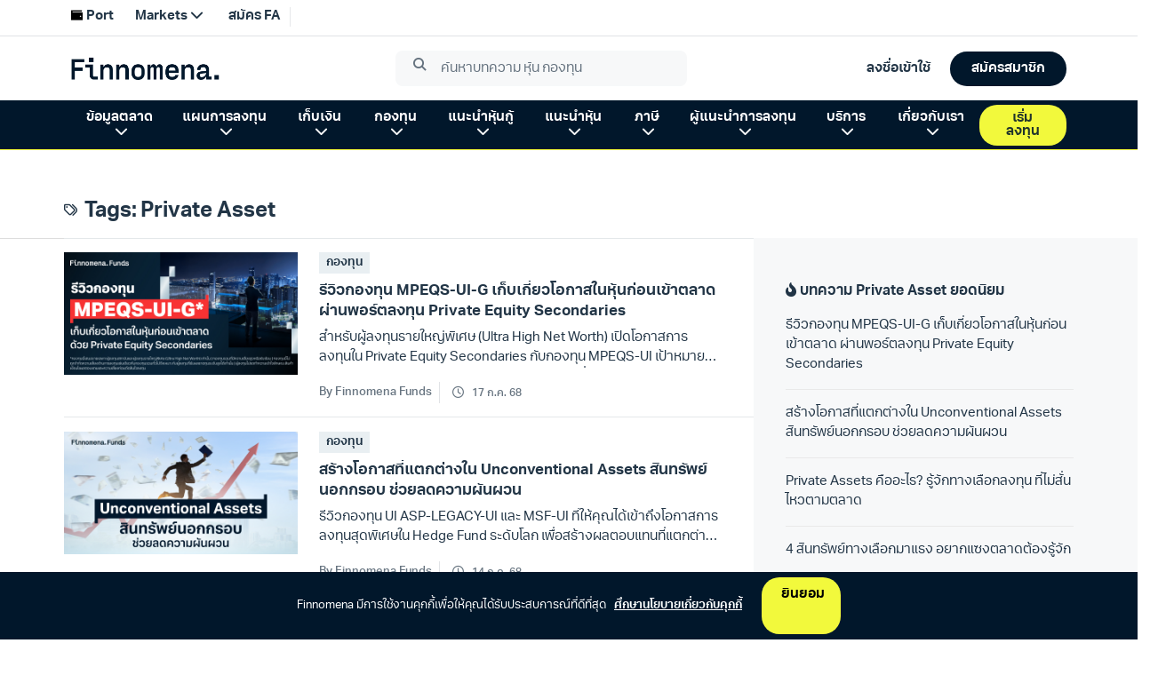

--- FILE ---
content_type: text/html; charset=utf-8
request_url: https://www.finnomena.com/tag/private-asset/
body_size: 8955
content:
<!doctype html>
<html data-n-head-ssr lang="th" data-n-head="%7B%22lang%22:%7B%22ssr%22:%22th%22%7D%7D">
  <head >
    <meta data-n-head="ssr" charset="utf-8"><meta data-n-head="ssr" name="viewport" content="width=device-width, initial-scale=1.0, viewport-fit=cover, user-scalable=no"><meta data-n-head="ssr" data-hid="description" name="description" content="FINNOMENA Crowdsourcing Website "><title>Private Asset - Finnomena</title><link data-n-head="ssr" rel="preconnect" href="https://scontent.finnomena.com"><link data-n-head="ssr" rel="icon" type="image/x-icon" href="https://scontent.finnomena.com/favicon/favicon.ico"><link data-n-head="ssr" rel="preload" href="https://scontent.finnomena.com/web-component/consent/latest/consent-onboarding-style.css" as="style" crossOrigin="anonymous"><link data-n-head="ssr" rel="stylesheet" href="https://scontent.finnomena.com/web-component/consent/latest/consent-onboarding-style.css" type="text/css" data-hid="consent-onboarding-style"><link data-n-head="ssr" rel="stylesheet" href="https://scontent.finnomena.com/web-component/search/latest/style.css" type="text/css"><link data-n-head="ssr" rel="stylesheet" href="https://use.typekit.net/gru3eoh.css" as="font" crossOrigin="anonymous"><link data-n-head="ssr" rel="stylesheet" href="https://scontent.finnomena.com/fontawesome-pro-6.4.2/css/all.min.css" type="text/css"><link data-n-head="ssr" rel="stylesheet" href="https://scontent.finnomena.com/fontawesome-pro-6.4.2/css/sharp-light.min.css" type="text/css"><link data-n-head="ssr" rel="stylesheet" href="https://scontent.finnomena.com/fontawesome-pro-6.4.2/css/sharp-regular.min.css" type="text/css"><link data-n-head="ssr" rel="stylesheet" href="https://scontent.finnomena.com/fontawesome-pro-6.4.2/css/sharp-solid.min.css" type="text/css"><link data-n-head="ssr" rel="stylesheet" href="https://scontent.finnomena.com/fonts/finnomena-trek/finnomena-trek.css" type="text/css"><link data-n-head="ssr" rel="stylesheet" type="text/css" href="https://fonts.googleapis.com/css?family=Roboto:100,300,400,500,700,900&amp;display=swap"><link data-n-head="ssr" rel="stylesheet" type="text/css" href="https://cdn.jsdelivr.net/npm/@mdi/font@latest/css/materialdesignicons.min.css"><style data-n-head="vuetify" type="text/css" id="vuetify-theme-stylesheet" nonce="undefined">:root {
  --v-anchor-base: #ffcd00;
  --v-primary-base: #ffcd00;
  --v-primary-lighten5: #ffffaf;
  --v-primary-lighten4: #ffff92;
  --v-primary-lighten3: #ffff75;
  --v-primary-lighten2: #ffff57;
  --v-primary-lighten1: #ffe936;
  --v-primary-darken1: #e0b200;
  --v-primary-darken2: #c19700;
  --v-primary-darken3: #a37e00;
  --v-primary-darken4: #866500;
  --v-secondary-base: #fffaf0;
  --v-secondary-lighten5: #ffffff;
  --v-secondary-lighten4: #ffffff;
  --v-secondary-lighten3: #ffffff;
  --v-secondary-lighten2: #ffffff;
  --v-secondary-lighten1: #ffffff;
  --v-secondary-darken1: #e2ddd4;
  --v-secondary-darken2: #c6c2b8;
  --v-secondary-darken3: #aba69d;
  --v-secondary-darken4: #908c83;
  --v-accent-base: #f7a501;
  --v-accent-lighten5: #ffffa5;
  --v-accent-lighten4: #ffff88;
  --v-accent-lighten3: #fff86c;
  --v-accent-lighten2: #ffdc4f;
  --v-accent-lighten1: #ffc031;
  --v-accent-darken1: #d78b00;
  --v-accent-darken2: #b87100;
  --v-accent-darken3: #9a5900;
  --v-accent-darken4: #7e4100;
  --v-error-base: #dd2c00;
  --v-error-lighten5: #ffc187;
  --v-error-lighten4: #ffa46c;
  --v-error-lighten3: #ff8753;
  --v-error-lighten2: #ff6a39;
  --v-error-lighten1: #fe4d1f;
  --v-error-darken1: #bc0000;
  --v-error-darken2: #9d0000;
  --v-error-darken3: #7f0000;
  --v-error-darken4: #630000;
  --v-info-base: #26a69a;
  --v-info-lighten5: #c3ffff;
  --v-info-lighten4: #a5ffff;
  --v-info-lighten3: #87fbed;
  --v-info-lighten2: #6aded0;
  --v-info-lighten1: #4bc2b5;
  --v-info-darken1: #008b80;
  --v-info-darken2: #007167;
  --v-info-darken3: #00584f;
  --v-info-darken4: #004038;
  --v-success-base: #00e676;
  --v-success-lighten5: #ceffff;
  --v-success-lighten4: #afffe4;
  --v-success-lighten3: #8fffc8;
  --v-success-lighten2: #6dffac;
  --v-success-lighten1: #47ff91;
  --v-success-darken1: #00c95c;
  --v-success-darken2: #00ad43;
  --v-success-darken3: #009129;
  --v-success-darken4: #00760d;
  --v-warning-base: #ffc107;
  --v-warning-lighten5: #ffffae;
  --v-warning-lighten4: #ffff91;
  --v-warning-lighten3: #ffff74;
  --v-warning-lighten2: #fff956;
  --v-warning-lighten1: #ffdd37;
  --v-warning-darken1: #e0a600;
  --v-warning-darken2: #c18c00;
  --v-warning-darken3: #a27300;
  --v-warning-darken4: #855a00;
  --v-normalText-base: #444444;
  --v-normalText-lighten5: #c3c3c3;
  --v-normalText-lighten4: #a8a8a8;
  --v-normalText-lighten3: #8e8e8e;
  --v-normalText-lighten2: #747474;
  --v-normalText-lighten1: #5b5b5b;
  --v-normalText-darken1: #2e2e2e;
  --v-normalText-darken2: #191919;
  --v-normalText-darken3: #000000;
  --v-normalText-darken4: #000000;
  --v-secondaryText-base: #999999;
  --v-secondaryText-lighten5: #ffffff;
  --v-secondaryText-lighten4: #ffffff;
  --v-secondaryText-lighten3: #ebeceb;
  --v-secondaryText-lighten2: #cfcfcf;
  --v-secondaryText-lighten1: #b4b4b4;
  --v-secondaryText-darken1: #7f7f7f;
  --v-secondaryText-darken2: #666666;
  --v-secondaryText-darken3: #4e4e4e;
  --v-secondaryText-darken4: #373737;
  --v-evenRowTable-base: #fafafa;
  --v-evenRowTable-lighten5: #ffffff;
  --v-evenRowTable-lighten4: #ffffff;
  --v-evenRowTable-lighten3: #ffffff;
  --v-evenRowTable-lighten2: #ffffff;
  --v-evenRowTable-lighten1: #ffffff;
  --v-evenRowTable-darken1: #dddddd;
  --v-evenRowTable-darken2: #c2c2c2;
  --v-evenRowTable-darken3: #a6a6a6;
  --v-evenRowTable-darken4: #8c8c8c;
  --v-borderTable-base: #e6e6e6;
  --v-borderTable-lighten5: #ffffff;
  --v-borderTable-lighten4: #ffffff;
  --v-borderTable-lighten3: #ffffff;
  --v-borderTable-lighten2: #ffffff;
  --v-borderTable-lighten1: #ffffff;
  --v-borderTable-darken1: #cacaca;
  --v-borderTable-darken2: #afafaf;
  --v-borderTable-darken3: #949494;
  --v-borderTable-darken4: #7a7a7a;
  --v-rowTable-base: #ffffff;
  --v-rowTable-lighten5: #ffffff;
  --v-rowTable-lighten4: #ffffff;
  --v-rowTable-lighten3: #ffffff;
  --v-rowTable-lighten2: #ffffff;
  --v-rowTable-lighten1: #ffffff;
  --v-rowTable-darken1: #e2e2e2;
  --v-rowTable-darken2: #c6c6c6;
  --v-rowTable-darken3: #ababab;
  --v-rowTable-darken4: #919191;
  --v-headerTable-base: #ffffff;
  --v-headerTable-lighten5: #ffffff;
  --v-headerTable-lighten4: #ffffff;
  --v-headerTable-lighten3: #ffffff;
  --v-headerTable-lighten2: #ffffff;
  --v-headerTable-lighten1: #ffffff;
  --v-headerTable-darken1: #e2e2e2;
  --v-headerTable-darken2: #c6c6c6;
  --v-headerTable-darken3: #ababab;
  --v-headerTable-darken4: #919191;
}

.v-application a { color: var(--v-anchor-base); }
.v-application .primary {
  background-color: var(--v-primary-base) !important;
  border-color: var(--v-primary-base) !important;
}
.v-application .primary--text {
  color: var(--v-primary-base) !important;
  caret-color: var(--v-primary-base) !important;
}
.v-application .primary.lighten-5 {
  background-color: var(--v-primary-lighten5) !important;
  border-color: var(--v-primary-lighten5) !important;
}
.v-application .primary--text.text--lighten-5 {
  color: var(--v-primary-lighten5) !important;
  caret-color: var(--v-primary-lighten5) !important;
}
.v-application .primary.lighten-4 {
  background-color: var(--v-primary-lighten4) !important;
  border-color: var(--v-primary-lighten4) !important;
}
.v-application .primary--text.text--lighten-4 {
  color: var(--v-primary-lighten4) !important;
  caret-color: var(--v-primary-lighten4) !important;
}
.v-application .primary.lighten-3 {
  background-color: var(--v-primary-lighten3) !important;
  border-color: var(--v-primary-lighten3) !important;
}
.v-application .primary--text.text--lighten-3 {
  color: var(--v-primary-lighten3) !important;
  caret-color: var(--v-primary-lighten3) !important;
}
.v-application .primary.lighten-2 {
  background-color: var(--v-primary-lighten2) !important;
  border-color: var(--v-primary-lighten2) !important;
}
.v-application .primary--text.text--lighten-2 {
  color: var(--v-primary-lighten2) !important;
  caret-color: var(--v-primary-lighten2) !important;
}
.v-application .primary.lighten-1 {
  background-color: var(--v-primary-lighten1) !important;
  border-color: var(--v-primary-lighten1) !important;
}
.v-application .primary--text.text--lighten-1 {
  color: var(--v-primary-lighten1) !important;
  caret-color: var(--v-primary-lighten1) !important;
}
.v-application .primary.darken-1 {
  background-color: var(--v-primary-darken1) !important;
  border-color: var(--v-primary-darken1) !important;
}
.v-application .primary--text.text--darken-1 {
  color: var(--v-primary-darken1) !important;
  caret-color: var(--v-primary-darken1) !important;
}
.v-application .primary.darken-2 {
  background-color: var(--v-primary-darken2) !important;
  border-color: var(--v-primary-darken2) !important;
}
.v-application .primary--text.text--darken-2 {
  color: var(--v-primary-darken2) !important;
  caret-color: var(--v-primary-darken2) !important;
}
.v-application .primary.darken-3 {
  background-color: var(--v-primary-darken3) !important;
  border-color: var(--v-primary-darken3) !important;
}
.v-application .primary--text.text--darken-3 {
  color: var(--v-primary-darken3) !important;
  caret-color: var(--v-primary-darken3) !important;
}
.v-application .primary.darken-4 {
  background-color: var(--v-primary-darken4) !important;
  border-color: var(--v-primary-darken4) !important;
}
.v-application .primary--text.text--darken-4 {
  color: var(--v-primary-darken4) !important;
  caret-color: var(--v-primary-darken4) !important;
}
.v-application .secondary {
  background-color: var(--v-secondary-base) !important;
  border-color: var(--v-secondary-base) !important;
}
.v-application .secondary--text {
  color: var(--v-secondary-base) !important;
  caret-color: var(--v-secondary-base) !important;
}
.v-application .secondary.lighten-5 {
  background-color: var(--v-secondary-lighten5) !important;
  border-color: var(--v-secondary-lighten5) !important;
}
.v-application .secondary--text.text--lighten-5 {
  color: var(--v-secondary-lighten5) !important;
  caret-color: var(--v-secondary-lighten5) !important;
}
.v-application .secondary.lighten-4 {
  background-color: var(--v-secondary-lighten4) !important;
  border-color: var(--v-secondary-lighten4) !important;
}
.v-application .secondary--text.text--lighten-4 {
  color: var(--v-secondary-lighten4) !important;
  caret-color: var(--v-secondary-lighten4) !important;
}
.v-application .secondary.lighten-3 {
  background-color: var(--v-secondary-lighten3) !important;
  border-color: var(--v-secondary-lighten3) !important;
}
.v-application .secondary--text.text--lighten-3 {
  color: var(--v-secondary-lighten3) !important;
  caret-color: var(--v-secondary-lighten3) !important;
}
.v-application .secondary.lighten-2 {
  background-color: var(--v-secondary-lighten2) !important;
  border-color: var(--v-secondary-lighten2) !important;
}
.v-application .secondary--text.text--lighten-2 {
  color: var(--v-secondary-lighten2) !important;
  caret-color: var(--v-secondary-lighten2) !important;
}
.v-application .secondary.lighten-1 {
  background-color: var(--v-secondary-lighten1) !important;
  border-color: var(--v-secondary-lighten1) !important;
}
.v-application .secondary--text.text--lighten-1 {
  color: var(--v-secondary-lighten1) !important;
  caret-color: var(--v-secondary-lighten1) !important;
}
.v-application .secondary.darken-1 {
  background-color: var(--v-secondary-darken1) !important;
  border-color: var(--v-secondary-darken1) !important;
}
.v-application .secondary--text.text--darken-1 {
  color: var(--v-secondary-darken1) !important;
  caret-color: var(--v-secondary-darken1) !important;
}
.v-application .secondary.darken-2 {
  background-color: var(--v-secondary-darken2) !important;
  border-color: var(--v-secondary-darken2) !important;
}
.v-application .secondary--text.text--darken-2 {
  color: var(--v-secondary-darken2) !important;
  caret-color: var(--v-secondary-darken2) !important;
}
.v-application .secondary.darken-3 {
  background-color: var(--v-secondary-darken3) !important;
  border-color: var(--v-secondary-darken3) !important;
}
.v-application .secondary--text.text--darken-3 {
  color: var(--v-secondary-darken3) !important;
  caret-color: var(--v-secondary-darken3) !important;
}
.v-application .secondary.darken-4 {
  background-color: var(--v-secondary-darken4) !important;
  border-color: var(--v-secondary-darken4) !important;
}
.v-application .secondary--text.text--darken-4 {
  color: var(--v-secondary-darken4) !important;
  caret-color: var(--v-secondary-darken4) !important;
}
.v-application .accent {
  background-color: var(--v-accent-base) !important;
  border-color: var(--v-accent-base) !important;
}
.v-application .accent--text {
  color: var(--v-accent-base) !important;
  caret-color: var(--v-accent-base) !important;
}
.v-application .accent.lighten-5 {
  background-color: var(--v-accent-lighten5) !important;
  border-color: var(--v-accent-lighten5) !important;
}
.v-application .accent--text.text--lighten-5 {
  color: var(--v-accent-lighten5) !important;
  caret-color: var(--v-accent-lighten5) !important;
}
.v-application .accent.lighten-4 {
  background-color: var(--v-accent-lighten4) !important;
  border-color: var(--v-accent-lighten4) !important;
}
.v-application .accent--text.text--lighten-4 {
  color: var(--v-accent-lighten4) !important;
  caret-color: var(--v-accent-lighten4) !important;
}
.v-application .accent.lighten-3 {
  background-color: var(--v-accent-lighten3) !important;
  border-color: var(--v-accent-lighten3) !important;
}
.v-application .accent--text.text--lighten-3 {
  color: var(--v-accent-lighten3) !important;
  caret-color: var(--v-accent-lighten3) !important;
}
.v-application .accent.lighten-2 {
  background-color: var(--v-accent-lighten2) !important;
  border-color: var(--v-accent-lighten2) !important;
}
.v-application .accent--text.text--lighten-2 {
  color: var(--v-accent-lighten2) !important;
  caret-color: var(--v-accent-lighten2) !important;
}
.v-application .accent.lighten-1 {
  background-color: var(--v-accent-lighten1) !important;
  border-color: var(--v-accent-lighten1) !important;
}
.v-application .accent--text.text--lighten-1 {
  color: var(--v-accent-lighten1) !important;
  caret-color: var(--v-accent-lighten1) !important;
}
.v-application .accent.darken-1 {
  background-color: var(--v-accent-darken1) !important;
  border-color: var(--v-accent-darken1) !important;
}
.v-application .accent--text.text--darken-1 {
  color: var(--v-accent-darken1) !important;
  caret-color: var(--v-accent-darken1) !important;
}
.v-application .accent.darken-2 {
  background-color: var(--v-accent-darken2) !important;
  border-color: var(--v-accent-darken2) !important;
}
.v-application .accent--text.text--darken-2 {
  color: var(--v-accent-darken2) !important;
  caret-color: var(--v-accent-darken2) !important;
}
.v-application .accent.darken-3 {
  background-color: var(--v-accent-darken3) !important;
  border-color: var(--v-accent-darken3) !important;
}
.v-application .accent--text.text--darken-3 {
  color: var(--v-accent-darken3) !important;
  caret-color: var(--v-accent-darken3) !important;
}
.v-application .accent.darken-4 {
  background-color: var(--v-accent-darken4) !important;
  border-color: var(--v-accent-darken4) !important;
}
.v-application .accent--text.text--darken-4 {
  color: var(--v-accent-darken4) !important;
  caret-color: var(--v-accent-darken4) !important;
}
.v-application .error {
  background-color: var(--v-error-base) !important;
  border-color: var(--v-error-base) !important;
}
.v-application .error--text {
  color: var(--v-error-base) !important;
  caret-color: var(--v-error-base) !important;
}
.v-application .error.lighten-5 {
  background-color: var(--v-error-lighten5) !important;
  border-color: var(--v-error-lighten5) !important;
}
.v-application .error--text.text--lighten-5 {
  color: var(--v-error-lighten5) !important;
  caret-color: var(--v-error-lighten5) !important;
}
.v-application .error.lighten-4 {
  background-color: var(--v-error-lighten4) !important;
  border-color: var(--v-error-lighten4) !important;
}
.v-application .error--text.text--lighten-4 {
  color: var(--v-error-lighten4) !important;
  caret-color: var(--v-error-lighten4) !important;
}
.v-application .error.lighten-3 {
  background-color: var(--v-error-lighten3) !important;
  border-color: var(--v-error-lighten3) !important;
}
.v-application .error--text.text--lighten-3 {
  color: var(--v-error-lighten3) !important;
  caret-color: var(--v-error-lighten3) !important;
}
.v-application .error.lighten-2 {
  background-color: var(--v-error-lighten2) !important;
  border-color: var(--v-error-lighten2) !important;
}
.v-application .error--text.text--lighten-2 {
  color: var(--v-error-lighten2) !important;
  caret-color: var(--v-error-lighten2) !important;
}
.v-application .error.lighten-1 {
  background-color: var(--v-error-lighten1) !important;
  border-color: var(--v-error-lighten1) !important;
}
.v-application .error--text.text--lighten-1 {
  color: var(--v-error-lighten1) !important;
  caret-color: var(--v-error-lighten1) !important;
}
.v-application .error.darken-1 {
  background-color: var(--v-error-darken1) !important;
  border-color: var(--v-error-darken1) !important;
}
.v-application .error--text.text--darken-1 {
  color: var(--v-error-darken1) !important;
  caret-color: var(--v-error-darken1) !important;
}
.v-application .error.darken-2 {
  background-color: var(--v-error-darken2) !important;
  border-color: var(--v-error-darken2) !important;
}
.v-application .error--text.text--darken-2 {
  color: var(--v-error-darken2) !important;
  caret-color: var(--v-error-darken2) !important;
}
.v-application .error.darken-3 {
  background-color: var(--v-error-darken3) !important;
  border-color: var(--v-error-darken3) !important;
}
.v-application .error--text.text--darken-3 {
  color: var(--v-error-darken3) !important;
  caret-color: var(--v-error-darken3) !important;
}
.v-application .error.darken-4 {
  background-color: var(--v-error-darken4) !important;
  border-color: var(--v-error-darken4) !important;
}
.v-application .error--text.text--darken-4 {
  color: var(--v-error-darken4) !important;
  caret-color: var(--v-error-darken4) !important;
}
.v-application .info {
  background-color: var(--v-info-base) !important;
  border-color: var(--v-info-base) !important;
}
.v-application .info--text {
  color: var(--v-info-base) !important;
  caret-color: var(--v-info-base) !important;
}
.v-application .info.lighten-5 {
  background-color: var(--v-info-lighten5) !important;
  border-color: var(--v-info-lighten5) !important;
}
.v-application .info--text.text--lighten-5 {
  color: var(--v-info-lighten5) !important;
  caret-color: var(--v-info-lighten5) !important;
}
.v-application .info.lighten-4 {
  background-color: var(--v-info-lighten4) !important;
  border-color: var(--v-info-lighten4) !important;
}
.v-application .info--text.text--lighten-4 {
  color: var(--v-info-lighten4) !important;
  caret-color: var(--v-info-lighten4) !important;
}
.v-application .info.lighten-3 {
  background-color: var(--v-info-lighten3) !important;
  border-color: var(--v-info-lighten3) !important;
}
.v-application .info--text.text--lighten-3 {
  color: var(--v-info-lighten3) !important;
  caret-color: var(--v-info-lighten3) !important;
}
.v-application .info.lighten-2 {
  background-color: var(--v-info-lighten2) !important;
  border-color: var(--v-info-lighten2) !important;
}
.v-application .info--text.text--lighten-2 {
  color: var(--v-info-lighten2) !important;
  caret-color: var(--v-info-lighten2) !important;
}
.v-application .info.lighten-1 {
  background-color: var(--v-info-lighten1) !important;
  border-color: var(--v-info-lighten1) !important;
}
.v-application .info--text.text--lighten-1 {
  color: var(--v-info-lighten1) !important;
  caret-color: var(--v-info-lighten1) !important;
}
.v-application .info.darken-1 {
  background-color: var(--v-info-darken1) !important;
  border-color: var(--v-info-darken1) !important;
}
.v-application .info--text.text--darken-1 {
  color: var(--v-info-darken1) !important;
  caret-color: var(--v-info-darken1) !important;
}
.v-application .info.darken-2 {
  background-color: var(--v-info-darken2) !important;
  border-color: var(--v-info-darken2) !important;
}
.v-application .info--text.text--darken-2 {
  color: var(--v-info-darken2) !important;
  caret-color: var(--v-info-darken2) !important;
}
.v-application .info.darken-3 {
  background-color: var(--v-info-darken3) !important;
  border-color: var(--v-info-darken3) !important;
}
.v-application .info--text.text--darken-3 {
  color: var(--v-info-darken3) !important;
  caret-color: var(--v-info-darken3) !important;
}
.v-application .info.darken-4 {
  background-color: var(--v-info-darken4) !important;
  border-color: var(--v-info-darken4) !important;
}
.v-application .info--text.text--darken-4 {
  color: var(--v-info-darken4) !important;
  caret-color: var(--v-info-darken4) !important;
}
.v-application .success {
  background-color: var(--v-success-base) !important;
  border-color: var(--v-success-base) !important;
}
.v-application .success--text {
  color: var(--v-success-base) !important;
  caret-color: var(--v-success-base) !important;
}
.v-application .success.lighten-5 {
  background-color: var(--v-success-lighten5) !important;
  border-color: var(--v-success-lighten5) !important;
}
.v-application .success--text.text--lighten-5 {
  color: var(--v-success-lighten5) !important;
  caret-color: var(--v-success-lighten5) !important;
}
.v-application .success.lighten-4 {
  background-color: var(--v-success-lighten4) !important;
  border-color: var(--v-success-lighten4) !important;
}
.v-application .success--text.text--lighten-4 {
  color: var(--v-success-lighten4) !important;
  caret-color: var(--v-success-lighten4) !important;
}
.v-application .success.lighten-3 {
  background-color: var(--v-success-lighten3) !important;
  border-color: var(--v-success-lighten3) !important;
}
.v-application .success--text.text--lighten-3 {
  color: var(--v-success-lighten3) !important;
  caret-color: var(--v-success-lighten3) !important;
}
.v-application .success.lighten-2 {
  background-color: var(--v-success-lighten2) !important;
  border-color: var(--v-success-lighten2) !important;
}
.v-application .success--text.text--lighten-2 {
  color: var(--v-success-lighten2) !important;
  caret-color: var(--v-success-lighten2) !important;
}
.v-application .success.lighten-1 {
  background-color: var(--v-success-lighten1) !important;
  border-color: var(--v-success-lighten1) !important;
}
.v-application .success--text.text--lighten-1 {
  color: var(--v-success-lighten1) !important;
  caret-color: var(--v-success-lighten1) !important;
}
.v-application .success.darken-1 {
  background-color: var(--v-success-darken1) !important;
  border-color: var(--v-success-darken1) !important;
}
.v-application .success--text.text--darken-1 {
  color: var(--v-success-darken1) !important;
  caret-color: var(--v-success-darken1) !important;
}
.v-application .success.darken-2 {
  background-color: var(--v-success-darken2) !important;
  border-color: var(--v-success-darken2) !important;
}
.v-application .success--text.text--darken-2 {
  color: var(--v-success-darken2) !important;
  caret-color: var(--v-success-darken2) !important;
}
.v-application .success.darken-3 {
  background-color: var(--v-success-darken3) !important;
  border-color: var(--v-success-darken3) !important;
}
.v-application .success--text.text--darken-3 {
  color: var(--v-success-darken3) !important;
  caret-color: var(--v-success-darken3) !important;
}
.v-application .success.darken-4 {
  background-color: var(--v-success-darken4) !important;
  border-color: var(--v-success-darken4) !important;
}
.v-application .success--text.text--darken-4 {
  color: var(--v-success-darken4) !important;
  caret-color: var(--v-success-darken4) !important;
}
.v-application .warning {
  background-color: var(--v-warning-base) !important;
  border-color: var(--v-warning-base) !important;
}
.v-application .warning--text {
  color: var(--v-warning-base) !important;
  caret-color: var(--v-warning-base) !important;
}
.v-application .warning.lighten-5 {
  background-color: var(--v-warning-lighten5) !important;
  border-color: var(--v-warning-lighten5) !important;
}
.v-application .warning--text.text--lighten-5 {
  color: var(--v-warning-lighten5) !important;
  caret-color: var(--v-warning-lighten5) !important;
}
.v-application .warning.lighten-4 {
  background-color: var(--v-warning-lighten4) !important;
  border-color: var(--v-warning-lighten4) !important;
}
.v-application .warning--text.text--lighten-4 {
  color: var(--v-warning-lighten4) !important;
  caret-color: var(--v-warning-lighten4) !important;
}
.v-application .warning.lighten-3 {
  background-color: var(--v-warning-lighten3) !important;
  border-color: var(--v-warning-lighten3) !important;
}
.v-application .warning--text.text--lighten-3 {
  color: var(--v-warning-lighten3) !important;
  caret-color: var(--v-warning-lighten3) !important;
}
.v-application .warning.lighten-2 {
  background-color: var(--v-warning-lighten2) !important;
  border-color: var(--v-warning-lighten2) !important;
}
.v-application .warning--text.text--lighten-2 {
  color: var(--v-warning-lighten2) !important;
  caret-color: var(--v-warning-lighten2) !important;
}
.v-application .warning.lighten-1 {
  background-color: var(--v-warning-lighten1) !important;
  border-color: var(--v-warning-lighten1) !important;
}
.v-application .warning--text.text--lighten-1 {
  color: var(--v-warning-lighten1) !important;
  caret-color: var(--v-warning-lighten1) !important;
}
.v-application .warning.darken-1 {
  background-color: var(--v-warning-darken1) !important;
  border-color: var(--v-warning-darken1) !important;
}
.v-application .warning--text.text--darken-1 {
  color: var(--v-warning-darken1) !important;
  caret-color: var(--v-warning-darken1) !important;
}
.v-application .warning.darken-2 {
  background-color: var(--v-warning-darken2) !important;
  border-color: var(--v-warning-darken2) !important;
}
.v-application .warning--text.text--darken-2 {
  color: var(--v-warning-darken2) !important;
  caret-color: var(--v-warning-darken2) !important;
}
.v-application .warning.darken-3 {
  background-color: var(--v-warning-darken3) !important;
  border-color: var(--v-warning-darken3) !important;
}
.v-application .warning--text.text--darken-3 {
  color: var(--v-warning-darken3) !important;
  caret-color: var(--v-warning-darken3) !important;
}
.v-application .warning.darken-4 {
  background-color: var(--v-warning-darken4) !important;
  border-color: var(--v-warning-darken4) !important;
}
.v-application .warning--text.text--darken-4 {
  color: var(--v-warning-darken4) !important;
  caret-color: var(--v-warning-darken4) !important;
}
.v-application .normalText {
  background-color: var(--v-normalText-base) !important;
  border-color: var(--v-normalText-base) !important;
}
.v-application .normalText--text {
  color: var(--v-normalText-base) !important;
  caret-color: var(--v-normalText-base) !important;
}
.v-application .normalText.lighten-5 {
  background-color: var(--v-normalText-lighten5) !important;
  border-color: var(--v-normalText-lighten5) !important;
}
.v-application .normalText--text.text--lighten-5 {
  color: var(--v-normalText-lighten5) !important;
  caret-color: var(--v-normalText-lighten5) !important;
}
.v-application .normalText.lighten-4 {
  background-color: var(--v-normalText-lighten4) !important;
  border-color: var(--v-normalText-lighten4) !important;
}
.v-application .normalText--text.text--lighten-4 {
  color: var(--v-normalText-lighten4) !important;
  caret-color: var(--v-normalText-lighten4) !important;
}
.v-application .normalText.lighten-3 {
  background-color: var(--v-normalText-lighten3) !important;
  border-color: var(--v-normalText-lighten3) !important;
}
.v-application .normalText--text.text--lighten-3 {
  color: var(--v-normalText-lighten3) !important;
  caret-color: var(--v-normalText-lighten3) !important;
}
.v-application .normalText.lighten-2 {
  background-color: var(--v-normalText-lighten2) !important;
  border-color: var(--v-normalText-lighten2) !important;
}
.v-application .normalText--text.text--lighten-2 {
  color: var(--v-normalText-lighten2) !important;
  caret-color: var(--v-normalText-lighten2) !important;
}
.v-application .normalText.lighten-1 {
  background-color: var(--v-normalText-lighten1) !important;
  border-color: var(--v-normalText-lighten1) !important;
}
.v-application .normalText--text.text--lighten-1 {
  color: var(--v-normalText-lighten1) !important;
  caret-color: var(--v-normalText-lighten1) !important;
}
.v-application .normalText.darken-1 {
  background-color: var(--v-normalText-darken1) !important;
  border-color: var(--v-normalText-darken1) !important;
}
.v-application .normalText--text.text--darken-1 {
  color: var(--v-normalText-darken1) !important;
  caret-color: var(--v-normalText-darken1) !important;
}
.v-application .normalText.darken-2 {
  background-color: var(--v-normalText-darken2) !important;
  border-color: var(--v-normalText-darken2) !important;
}
.v-application .normalText--text.text--darken-2 {
  color: var(--v-normalText-darken2) !important;
  caret-color: var(--v-normalText-darken2) !important;
}
.v-application .normalText.darken-3 {
  background-color: var(--v-normalText-darken3) !important;
  border-color: var(--v-normalText-darken3) !important;
}
.v-application .normalText--text.text--darken-3 {
  color: var(--v-normalText-darken3) !important;
  caret-color: var(--v-normalText-darken3) !important;
}
.v-application .normalText.darken-4 {
  background-color: var(--v-normalText-darken4) !important;
  border-color: var(--v-normalText-darken4) !important;
}
.v-application .normalText--text.text--darken-4 {
  color: var(--v-normalText-darken4) !important;
  caret-color: var(--v-normalText-darken4) !important;
}
.v-application .secondaryText {
  background-color: var(--v-secondaryText-base) !important;
  border-color: var(--v-secondaryText-base) !important;
}
.v-application .secondaryText--text {
  color: var(--v-secondaryText-base) !important;
  caret-color: var(--v-secondaryText-base) !important;
}
.v-application .secondaryText.lighten-5 {
  background-color: var(--v-secondaryText-lighten5) !important;
  border-color: var(--v-secondaryText-lighten5) !important;
}
.v-application .secondaryText--text.text--lighten-5 {
  color: var(--v-secondaryText-lighten5) !important;
  caret-color: var(--v-secondaryText-lighten5) !important;
}
.v-application .secondaryText.lighten-4 {
  background-color: var(--v-secondaryText-lighten4) !important;
  border-color: var(--v-secondaryText-lighten4) !important;
}
.v-application .secondaryText--text.text--lighten-4 {
  color: var(--v-secondaryText-lighten4) !important;
  caret-color: var(--v-secondaryText-lighten4) !important;
}
.v-application .secondaryText.lighten-3 {
  background-color: var(--v-secondaryText-lighten3) !important;
  border-color: var(--v-secondaryText-lighten3) !important;
}
.v-application .secondaryText--text.text--lighten-3 {
  color: var(--v-secondaryText-lighten3) !important;
  caret-color: var(--v-secondaryText-lighten3) !important;
}
.v-application .secondaryText.lighten-2 {
  background-color: var(--v-secondaryText-lighten2) !important;
  border-color: var(--v-secondaryText-lighten2) !important;
}
.v-application .secondaryText--text.text--lighten-2 {
  color: var(--v-secondaryText-lighten2) !important;
  caret-color: var(--v-secondaryText-lighten2) !important;
}
.v-application .secondaryText.lighten-1 {
  background-color: var(--v-secondaryText-lighten1) !important;
  border-color: var(--v-secondaryText-lighten1) !important;
}
.v-application .secondaryText--text.text--lighten-1 {
  color: var(--v-secondaryText-lighten1) !important;
  caret-color: var(--v-secondaryText-lighten1) !important;
}
.v-application .secondaryText.darken-1 {
  background-color: var(--v-secondaryText-darken1) !important;
  border-color: var(--v-secondaryText-darken1) !important;
}
.v-application .secondaryText--text.text--darken-1 {
  color: var(--v-secondaryText-darken1) !important;
  caret-color: var(--v-secondaryText-darken1) !important;
}
.v-application .secondaryText.darken-2 {
  background-color: var(--v-secondaryText-darken2) !important;
  border-color: var(--v-secondaryText-darken2) !important;
}
.v-application .secondaryText--text.text--darken-2 {
  color: var(--v-secondaryText-darken2) !important;
  caret-color: var(--v-secondaryText-darken2) !important;
}
.v-application .secondaryText.darken-3 {
  background-color: var(--v-secondaryText-darken3) !important;
  border-color: var(--v-secondaryText-darken3) !important;
}
.v-application .secondaryText--text.text--darken-3 {
  color: var(--v-secondaryText-darken3) !important;
  caret-color: var(--v-secondaryText-darken3) !important;
}
.v-application .secondaryText.darken-4 {
  background-color: var(--v-secondaryText-darken4) !important;
  border-color: var(--v-secondaryText-darken4) !important;
}
.v-application .secondaryText--text.text--darken-4 {
  color: var(--v-secondaryText-darken4) !important;
  caret-color: var(--v-secondaryText-darken4) !important;
}
.v-application .evenRowTable {
  background-color: var(--v-evenRowTable-base) !important;
  border-color: var(--v-evenRowTable-base) !important;
}
.v-application .evenRowTable--text {
  color: var(--v-evenRowTable-base) !important;
  caret-color: var(--v-evenRowTable-base) !important;
}
.v-application .evenRowTable.lighten-5 {
  background-color: var(--v-evenRowTable-lighten5) !important;
  border-color: var(--v-evenRowTable-lighten5) !important;
}
.v-application .evenRowTable--text.text--lighten-5 {
  color: var(--v-evenRowTable-lighten5) !important;
  caret-color: var(--v-evenRowTable-lighten5) !important;
}
.v-application .evenRowTable.lighten-4 {
  background-color: var(--v-evenRowTable-lighten4) !important;
  border-color: var(--v-evenRowTable-lighten4) !important;
}
.v-application .evenRowTable--text.text--lighten-4 {
  color: var(--v-evenRowTable-lighten4) !important;
  caret-color: var(--v-evenRowTable-lighten4) !important;
}
.v-application .evenRowTable.lighten-3 {
  background-color: var(--v-evenRowTable-lighten3) !important;
  border-color: var(--v-evenRowTable-lighten3) !important;
}
.v-application .evenRowTable--text.text--lighten-3 {
  color: var(--v-evenRowTable-lighten3) !important;
  caret-color: var(--v-evenRowTable-lighten3) !important;
}
.v-application .evenRowTable.lighten-2 {
  background-color: var(--v-evenRowTable-lighten2) !important;
  border-color: var(--v-evenRowTable-lighten2) !important;
}
.v-application .evenRowTable--text.text--lighten-2 {
  color: var(--v-evenRowTable-lighten2) !important;
  caret-color: var(--v-evenRowTable-lighten2) !important;
}
.v-application .evenRowTable.lighten-1 {
  background-color: var(--v-evenRowTable-lighten1) !important;
  border-color: var(--v-evenRowTable-lighten1) !important;
}
.v-application .evenRowTable--text.text--lighten-1 {
  color: var(--v-evenRowTable-lighten1) !important;
  caret-color: var(--v-evenRowTable-lighten1) !important;
}
.v-application .evenRowTable.darken-1 {
  background-color: var(--v-evenRowTable-darken1) !important;
  border-color: var(--v-evenRowTable-darken1) !important;
}
.v-application .evenRowTable--text.text--darken-1 {
  color: var(--v-evenRowTable-darken1) !important;
  caret-color: var(--v-evenRowTable-darken1) !important;
}
.v-application .evenRowTable.darken-2 {
  background-color: var(--v-evenRowTable-darken2) !important;
  border-color: var(--v-evenRowTable-darken2) !important;
}
.v-application .evenRowTable--text.text--darken-2 {
  color: var(--v-evenRowTable-darken2) !important;
  caret-color: var(--v-evenRowTable-darken2) !important;
}
.v-application .evenRowTable.darken-3 {
  background-color: var(--v-evenRowTable-darken3) !important;
  border-color: var(--v-evenRowTable-darken3) !important;
}
.v-application .evenRowTable--text.text--darken-3 {
  color: var(--v-evenRowTable-darken3) !important;
  caret-color: var(--v-evenRowTable-darken3) !important;
}
.v-application .evenRowTable.darken-4 {
  background-color: var(--v-evenRowTable-darken4) !important;
  border-color: var(--v-evenRowTable-darken4) !important;
}
.v-application .evenRowTable--text.text--darken-4 {
  color: var(--v-evenRowTable-darken4) !important;
  caret-color: var(--v-evenRowTable-darken4) !important;
}
.v-application .borderTable {
  background-color: var(--v-borderTable-base) !important;
  border-color: var(--v-borderTable-base) !important;
}
.v-application .borderTable--text {
  color: var(--v-borderTable-base) !important;
  caret-color: var(--v-borderTable-base) !important;
}
.v-application .borderTable.lighten-5 {
  background-color: var(--v-borderTable-lighten5) !important;
  border-color: var(--v-borderTable-lighten5) !important;
}
.v-application .borderTable--text.text--lighten-5 {
  color: var(--v-borderTable-lighten5) !important;
  caret-color: var(--v-borderTable-lighten5) !important;
}
.v-application .borderTable.lighten-4 {
  background-color: var(--v-borderTable-lighten4) !important;
  border-color: var(--v-borderTable-lighten4) !important;
}
.v-application .borderTable--text.text--lighten-4 {
  color: var(--v-borderTable-lighten4) !important;
  caret-color: var(--v-borderTable-lighten4) !important;
}
.v-application .borderTable.lighten-3 {
  background-color: var(--v-borderTable-lighten3) !important;
  border-color: var(--v-borderTable-lighten3) !important;
}
.v-application .borderTable--text.text--lighten-3 {
  color: var(--v-borderTable-lighten3) !important;
  caret-color: var(--v-borderTable-lighten3) !important;
}
.v-application .borderTable.lighten-2 {
  background-color: var(--v-borderTable-lighten2) !important;
  border-color: var(--v-borderTable-lighten2) !important;
}
.v-application .borderTable--text.text--lighten-2 {
  color: var(--v-borderTable-lighten2) !important;
  caret-color: var(--v-borderTable-lighten2) !important;
}
.v-application .borderTable.lighten-1 {
  background-color: var(--v-borderTable-lighten1) !important;
  border-color: var(--v-borderTable-lighten1) !important;
}
.v-application .borderTable--text.text--lighten-1 {
  color: var(--v-borderTable-lighten1) !important;
  caret-color: var(--v-borderTable-lighten1) !important;
}
.v-application .borderTable.darken-1 {
  background-color: var(--v-borderTable-darken1) !important;
  border-color: var(--v-borderTable-darken1) !important;
}
.v-application .borderTable--text.text--darken-1 {
  color: var(--v-borderTable-darken1) !important;
  caret-color: var(--v-borderTable-darken1) !important;
}
.v-application .borderTable.darken-2 {
  background-color: var(--v-borderTable-darken2) !important;
  border-color: var(--v-borderTable-darken2) !important;
}
.v-application .borderTable--text.text--darken-2 {
  color: var(--v-borderTable-darken2) !important;
  caret-color: var(--v-borderTable-darken2) !important;
}
.v-application .borderTable.darken-3 {
  background-color: var(--v-borderTable-darken3) !important;
  border-color: var(--v-borderTable-darken3) !important;
}
.v-application .borderTable--text.text--darken-3 {
  color: var(--v-borderTable-darken3) !important;
  caret-color: var(--v-borderTable-darken3) !important;
}
.v-application .borderTable.darken-4 {
  background-color: var(--v-borderTable-darken4) !important;
  border-color: var(--v-borderTable-darken4) !important;
}
.v-application .borderTable--text.text--darken-4 {
  color: var(--v-borderTable-darken4) !important;
  caret-color: var(--v-borderTable-darken4) !important;
}
.v-application .rowTable {
  background-color: var(--v-rowTable-base) !important;
  border-color: var(--v-rowTable-base) !important;
}
.v-application .rowTable--text {
  color: var(--v-rowTable-base) !important;
  caret-color: var(--v-rowTable-base) !important;
}
.v-application .rowTable.lighten-5 {
  background-color: var(--v-rowTable-lighten5) !important;
  border-color: var(--v-rowTable-lighten5) !important;
}
.v-application .rowTable--text.text--lighten-5 {
  color: var(--v-rowTable-lighten5) !important;
  caret-color: var(--v-rowTable-lighten5) !important;
}
.v-application .rowTable.lighten-4 {
  background-color: var(--v-rowTable-lighten4) !important;
  border-color: var(--v-rowTable-lighten4) !important;
}
.v-application .rowTable--text.text--lighten-4 {
  color: var(--v-rowTable-lighten4) !important;
  caret-color: var(--v-rowTable-lighten4) !important;
}
.v-application .rowTable.lighten-3 {
  background-color: var(--v-rowTable-lighten3) !important;
  border-color: var(--v-rowTable-lighten3) !important;
}
.v-application .rowTable--text.text--lighten-3 {
  color: var(--v-rowTable-lighten3) !important;
  caret-color: var(--v-rowTable-lighten3) !important;
}
.v-application .rowTable.lighten-2 {
  background-color: var(--v-rowTable-lighten2) !important;
  border-color: var(--v-rowTable-lighten2) !important;
}
.v-application .rowTable--text.text--lighten-2 {
  color: var(--v-rowTable-lighten2) !important;
  caret-color: var(--v-rowTable-lighten2) !important;
}
.v-application .rowTable.lighten-1 {
  background-color: var(--v-rowTable-lighten1) !important;
  border-color: var(--v-rowTable-lighten1) !important;
}
.v-application .rowTable--text.text--lighten-1 {
  color: var(--v-rowTable-lighten1) !important;
  caret-color: var(--v-rowTable-lighten1) !important;
}
.v-application .rowTable.darken-1 {
  background-color: var(--v-rowTable-darken1) !important;
  border-color: var(--v-rowTable-darken1) !important;
}
.v-application .rowTable--text.text--darken-1 {
  color: var(--v-rowTable-darken1) !important;
  caret-color: var(--v-rowTable-darken1) !important;
}
.v-application .rowTable.darken-2 {
  background-color: var(--v-rowTable-darken2) !important;
  border-color: var(--v-rowTable-darken2) !important;
}
.v-application .rowTable--text.text--darken-2 {
  color: var(--v-rowTable-darken2) !important;
  caret-color: var(--v-rowTable-darken2) !important;
}
.v-application .rowTable.darken-3 {
  background-color: var(--v-rowTable-darken3) !important;
  border-color: var(--v-rowTable-darken3) !important;
}
.v-application .rowTable--text.text--darken-3 {
  color: var(--v-rowTable-darken3) !important;
  caret-color: var(--v-rowTable-darken3) !important;
}
.v-application .rowTable.darken-4 {
  background-color: var(--v-rowTable-darken4) !important;
  border-color: var(--v-rowTable-darken4) !important;
}
.v-application .rowTable--text.text--darken-4 {
  color: var(--v-rowTable-darken4) !important;
  caret-color: var(--v-rowTable-darken4) !important;
}
.v-application .headerTable {
  background-color: var(--v-headerTable-base) !important;
  border-color: var(--v-headerTable-base) !important;
}
.v-application .headerTable--text {
  color: var(--v-headerTable-base) !important;
  caret-color: var(--v-headerTable-base) !important;
}
.v-application .headerTable.lighten-5 {
  background-color: var(--v-headerTable-lighten5) !important;
  border-color: var(--v-headerTable-lighten5) !important;
}
.v-application .headerTable--text.text--lighten-5 {
  color: var(--v-headerTable-lighten5) !important;
  caret-color: var(--v-headerTable-lighten5) !important;
}
.v-application .headerTable.lighten-4 {
  background-color: var(--v-headerTable-lighten4) !important;
  border-color: var(--v-headerTable-lighten4) !important;
}
.v-application .headerTable--text.text--lighten-4 {
  color: var(--v-headerTable-lighten4) !important;
  caret-color: var(--v-headerTable-lighten4) !important;
}
.v-application .headerTable.lighten-3 {
  background-color: var(--v-headerTable-lighten3) !important;
  border-color: var(--v-headerTable-lighten3) !important;
}
.v-application .headerTable--text.text--lighten-3 {
  color: var(--v-headerTable-lighten3) !important;
  caret-color: var(--v-headerTable-lighten3) !important;
}
.v-application .headerTable.lighten-2 {
  background-color: var(--v-headerTable-lighten2) !important;
  border-color: var(--v-headerTable-lighten2) !important;
}
.v-application .headerTable--text.text--lighten-2 {
  color: var(--v-headerTable-lighten2) !important;
  caret-color: var(--v-headerTable-lighten2) !important;
}
.v-application .headerTable.lighten-1 {
  background-color: var(--v-headerTable-lighten1) !important;
  border-color: var(--v-headerTable-lighten1) !important;
}
.v-application .headerTable--text.text--lighten-1 {
  color: var(--v-headerTable-lighten1) !important;
  caret-color: var(--v-headerTable-lighten1) !important;
}
.v-application .headerTable.darken-1 {
  background-color: var(--v-headerTable-darken1) !important;
  border-color: var(--v-headerTable-darken1) !important;
}
.v-application .headerTable--text.text--darken-1 {
  color: var(--v-headerTable-darken1) !important;
  caret-color: var(--v-headerTable-darken1) !important;
}
.v-application .headerTable.darken-2 {
  background-color: var(--v-headerTable-darken2) !important;
  border-color: var(--v-headerTable-darken2) !important;
}
.v-application .headerTable--text.text--darken-2 {
  color: var(--v-headerTable-darken2) !important;
  caret-color: var(--v-headerTable-darken2) !important;
}
.v-application .headerTable.darken-3 {
  background-color: var(--v-headerTable-darken3) !important;
  border-color: var(--v-headerTable-darken3) !important;
}
.v-application .headerTable--text.text--darken-3 {
  color: var(--v-headerTable-darken3) !important;
  caret-color: var(--v-headerTable-darken3) !important;
}
.v-application .headerTable.darken-4 {
  background-color: var(--v-headerTable-darken4) !important;
  border-color: var(--v-headerTable-darken4) !important;
}
.v-application .headerTable--text.text--darken-4 {
  color: var(--v-headerTable-darken4) !important;
  caret-color: var(--v-headerTable-darken4) !important;
}</style><script data-n-head="ssr" src="https://cdnjs.cloudflare.com/polyfill/v3/polyfill.min.js?features=IntersectionObserver" defer></script><script data-n-head="ssr" src="https://scontent.finnomena.com/web-component/latest/header-finnomena.min.js"></script><script data-n-head="ssr" src="https://scontent.finnomena.com/web-component/consent/latest/consent-onboarding.umd.js" type="module" data-hid="consent-onboarding-script" defer></script><script data-n-head="ssr" src="https://scontent.finnomena.com/web-component/search/latest/global-search.umd.js"></script><link rel="preload" href="/fn4/_nuxt/55a6c07.js" as="script"><link rel="preload" href="/fn4/_nuxt/e28fca1.js" as="script"><link rel="preload" href="/fn4/_nuxt/css/1800123.css" as="style"><link rel="preload" href="/fn4/_nuxt/4cdd49b.js" as="script"><link rel="preload" href="/fn4/_nuxt/css/3ed13f4.css" as="style"><link rel="preload" href="/fn4/_nuxt/d9a9b0b.js" as="script"><link rel="preload" href="/fn4/_nuxt/css/4fbd0d7.css" as="style"><link rel="preload" href="/fn4/_nuxt/7556296.js" as="script"><link rel="preload" href="/fn4/_nuxt/css/51c26aa.css" as="style"><link rel="preload" href="/fn4/_nuxt/c068e89.js" as="script"><link rel="preload" href="/fn4/_nuxt/css/6b0318b.css" as="style"><link rel="preload" href="/fn4/_nuxt/b88d731.js" as="script"><link rel="preload" href="/fn4/_nuxt/css/7c475cb.css" as="style"><link rel="preload" href="/fn4/_nuxt/6c03a0a.js" as="script"><link rel="preload" href="/fn4/_nuxt/css/9117036.css" as="style"><link rel="preload" href="/fn4/_nuxt/3dbf059.js" as="script"><link rel="preload" href="/fn4/_nuxt/eade4b8.js" as="script"><link rel="stylesheet" href="/fn4/_nuxt/css/1800123.css"><link rel="stylesheet" href="/fn4/_nuxt/css/3ed13f4.css"><link rel="stylesheet" href="/fn4/_nuxt/css/4fbd0d7.css"><link rel="stylesheet" href="/fn4/_nuxt/css/51c26aa.css"><link rel="stylesheet" href="/fn4/_nuxt/css/6b0318b.css"><link rel="stylesheet" href="/fn4/_nuxt/css/7c475cb.css"><link rel="stylesheet" href="/fn4/_nuxt/css/9117036.css">
  </head>
  <body >
    <div data-server-rendered="true" id="__nuxt"><div id="__layout"><div class="default-layout" data-v-1c8258ca><!----> <header class="header-finno" data-v-5e695e18 data-v-1c8258ca><header-finnomena-new-header custom-logout-path="/fn3/api/auth/logoutaction" display-mega-menu="true" data-v-5e695e18></header-finnomena-new-header></header> <main id="advisor-page" class="main-finno" data-v-6644fa14 data-v-1c8258ca><!----></main> <main id="page-tag" data-fetch-key="data-v-6d7b4026:0" class="main-finno" data-v-6d7b4026 data-v-1c8258ca><article id="article-tag" data-fn-location="tag-page-container" data-v-6d7b4026><article class="d-flex d-flex-direction-column article-template" data-v-5b2d3501 data-v-183cf74a data-v-6d7b4026><div class="article-list-headline mb-8" data-v-d6a48136 data-v-183cf74a><div class="d-flex article-list-headline__wrapper" data-v-d6a48136><div class="article-list-headline__prefix d-inline-flex heading-md" data-v-d6a48136><span class="heading-sm" data-v-d6a48136><i aria-hidden="true" class="far fa-tags" data-v-d6a48136></i></span> <h2 class="aktiv-grotesk-thai" data-v-d6a48136>
				Tags: 
			</h2></div> <div class="article-list-headline__info" data-v-d6a48136><!----> <h2 class="heading-xl aktiv-grotesk-thai" data-v-d6a48136>
				Private Asset
			</h2></div></div></div> <div class="d-flex article-content" data-v-5b2d3501><div class="article-list" data-v-5b2d3501><ul class="container" data-v-183cf74a><li class="article-container" data-v-5c1a8cd2><div class="article article-seperator" data-v-5c1a8cd2><div class="article-list-wrapper" data-v-5c1a8cd2><a href="https://www.finnomena.com/finnomenafunds/review-mpeqs-ui" data-slot="1" data-action="click_latest_article" data-location="latest_article" data-fn-location="article-title" data-fn-action="article_open" data-fn-params="{
						'title': 'รีวิวกองทุน MPEQS-UI-G เก็บเกี่ยวโอกาสในหุ้นก่อนเข้าตลาด ผ่านพอร์ตลงทุน Private Equity Secondaries'
					}" class="article__image" data-v-5c1a8cd2><img src="https://scontent.finnomena.com/sites/1/2025/07/f1bb5eab-30_banner-fund-review-1200x628-1-300x157.jpg" alt="รีวิวกองทุน MPEQS-UI-G เก็บเกี่ยวโอกาสในหุ้นก่อนเข้าตลาด ผ่านพอร์ตลงทุน Private Equity Secondaries" loading="lazy" data-v-5c6424cc data-v-5c1a8cd2></a> <div class="article__info" data-v-5c1a8cd2><a href="/category/mutual-fund-knowledge" data-fn-location="article-category" data-fn-action="article-category_open" data-fn-params="{
							'category': 'กองทุน'
						}" class="article__category caption-1-bold color-text-primary mb-8" data-v-5c1a8cd2>
					กองทุน
				</a> <div class="icon-title__outer-wrapper" data-v-5c1a8cd2><div class="icon-title__wrapper" data-v-5c1a8cd2><a href="https://www.finnomena.com/finnomenafunds/review-mpeqs-ui" data-slot="1" data-action="click_latest_article" data-location="latest_article" data-fn-location="article-title" data-fn-action="article_open" data-fn-params="{
							'title': 'รีวิวกองทุน MPEQS-UI-G เก็บเกี่ยวโอกาสในหุ้นก่อนเข้าตลาด ผ่านพอร์ตลงทุน Private Equity Secondaries'
						}" class="article__title color-text-primary mr-auto body-1-bold" data-v-5c1a8cd2><!----> <span data-v-5c1a8cd2>รีวิวกองทุน MPEQS-UI-G เก็บเกี่ยวโอกาสในหุ้นก่อนเข้าตลาด ผ่านพอร์ตลงทุน Private Equity Secondaries</span></a></div></div> <a href="https://www.finnomena.com/finnomenafunds/review-mpeqs-ui" data-fn-location="article-title" data-fn-action="article_open" data-fn-params="{
							'title': 'รีวิวกองทุน MPEQS-UI-G เก็บเกี่ยวโอกาสในหุ้นก่อนเข้าตลาด ผ่านพอร์ตลงทุน Private Equity Secondaries'
						}" class="article__subtitle text-sm" data-v-5c1a8cd2><span data-v-5c1a8cd2>สำหรับผู้ลงทุนรายใหญ่พิเศษ (Ultra High Net Worth) เปิดโอกาสการลงทุนใน Private Equity Secondaries กับกองทุน MPEQS-UI เป้าหมายสร้างผลตอบแทนระยะยาว พร้อมกระจายความเสี่ยงของพอร์ตลงทุน โดยการเข้าถึงบริษัทนอกตลาดที่กระจายในหลากหลายอุตสาหกรรมและภูมิภาค ซึ่งทนทานต่อสภาวะขาลงได้ดีกว่า</span></a> <div class="d-flex flex-wrap-mobile color-text-helper" data-v-5c1a8cd2><span class="article__author" data-v-5c1a8cd2><a href="/author/finnomenafunds" data-fn-location="article-author" data-fn-action="article-author_open" data-fn-params="{
									'author': 'Finnomena Funds'
								}" class="color-text-helper article__author-name caption-1" data-v-5c1a8cd2>
							By Finnomena Funds
						</a></span> <div class="article__divider" data-v-5c1a8cd2></div> <span class="d-flex article__create-at" data-v-5c1a8cd2><i aria-hidden="true" class="fa-regular fa-sharp fa-clock icon-regular-small text-center" data-v-5c1a8cd2></i> <span class="caption-2" data-v-5c1a8cd2>17 ก.ค. 68</span></span></div></div></div></div></li><li class="article-container" data-v-5c1a8cd2><div class="article article-seperator" data-v-5c1a8cd2><div class="article-list-wrapper" data-v-5c1a8cd2><a href="https://www.finnomena.com/finnomenafunds/review-unconventional-assets-ui" data-slot="2" data-action="click_latest_article" data-location="latest_article" data-fn-location="article-title" data-fn-action="article_open" data-fn-params="{
						'title': 'สร้างโอกาสที่แตกต่างใน Unconventional Assets สินทรัพย์นอกกรอบ ช่วยลดความผันผวน'
					}" class="article__image" data-v-5c1a8cd2><img src="https://scontent.finnomena.com/sites/1/2025/07/774034c8-ui-cover-300x157.jpg" alt="สร้างโอกาสที่แตกต่างใน Unconventional Assets สินทรัพย์นอกกรอบ ช่วยลดความผันผวน" loading="lazy" data-v-5c6424cc data-v-5c1a8cd2></a> <div class="article__info" data-v-5c1a8cd2><a href="/category/mutual-fund-knowledge" data-fn-location="article-category" data-fn-action="article-category_open" data-fn-params="{
							'category': 'กองทุน'
						}" class="article__category caption-1-bold color-text-primary mb-8" data-v-5c1a8cd2>
					กองทุน
				</a> <div class="icon-title__outer-wrapper" data-v-5c1a8cd2><div class="icon-title__wrapper" data-v-5c1a8cd2><a href="https://www.finnomena.com/finnomenafunds/review-unconventional-assets-ui" data-slot="2" data-action="click_latest_article" data-location="latest_article" data-fn-location="article-title" data-fn-action="article_open" data-fn-params="{
							'title': 'สร้างโอกาสที่แตกต่างใน Unconventional Assets สินทรัพย์นอกกรอบ ช่วยลดความผันผวน'
						}" class="article__title color-text-primary mr-auto body-1-bold" data-v-5c1a8cd2><!----> <span data-v-5c1a8cd2>สร้างโอกาสที่แตกต่างใน Unconventional Assets สินทรัพย์นอกกรอบ ช่วยลดความผันผวน</span></a></div></div> <a href="https://www.finnomena.com/finnomenafunds/review-unconventional-assets-ui" data-fn-location="article-title" data-fn-action="article_open" data-fn-params="{
							'title': 'สร้างโอกาสที่แตกต่างใน Unconventional Assets สินทรัพย์นอกกรอบ ช่วยลดความผันผวน'
						}" class="article__subtitle text-sm" data-v-5c1a8cd2><span data-v-5c1a8cd2>รีวิวกองทุน UI ASP-LEGACY-UI และ MSF-UI ที่ให้คุณได้เข้าถึงโอกาสการลงทุนสุดพิเศษใน Hedge Fund ระดับโลก เพื่อสร้างผลตอบแทนที่แตกต่างท่ามกลางสภาวะตลาดผันผวน</span></a> <div class="d-flex flex-wrap-mobile color-text-helper" data-v-5c1a8cd2><span class="article__author" data-v-5c1a8cd2><a href="/author/finnomenafunds" data-fn-location="article-author" data-fn-action="article-author_open" data-fn-params="{
									'author': 'Finnomena Funds'
								}" class="color-text-helper article__author-name caption-1" data-v-5c1a8cd2>
							By Finnomena Funds
						</a></span> <div class="article__divider" data-v-5c1a8cd2></div> <span class="d-flex article__create-at" data-v-5c1a8cd2><i aria-hidden="true" class="fa-regular fa-sharp fa-clock icon-regular-small text-center" data-v-5c1a8cd2></i> <span class="caption-2" data-v-5c1a8cd2>14 ก.ค. 68</span></span></div></div></div></div></li><li class="article-container" data-v-5c1a8cd2><div class="article article-seperator" data-v-5c1a8cd2><div class="article-list-wrapper" data-v-5c1a8cd2><a href="https://www.finnomena.com/fruhling/what-is-private-assets" data-slot="3" data-action="click_latest_article" data-location="latest_article" data-fn-location="article-title" data-fn-action="article_open" data-fn-params="{
						'title': 'Private Assets คืออะไร? รู้จักทางเลือกลงทุน ที่ไม่สั่นไหวตามตลาด'
					}" class="article__image" data-v-5c1a8cd2><img src="https://scontent.finnomena.com/sites/1/2023/06/60da030b-cover-1200x628-1-300x157.jpg" alt="Private Assets คืออะไร? รู้จักทางเลือกลงทุน ที่ไม่สั่นไหวตามตลาด" loading="lazy" data-v-5c6424cc data-v-5c1a8cd2></a> <div class="article__info" data-v-5c1a8cd2><a href="/category/knowledge" data-fn-location="article-category" data-fn-action="article-category_open" data-fn-params="{
							'category': 'คลังความรู้'
						}" class="article__category caption-1-bold color-text-primary mb-8" data-v-5c1a8cd2>
					คลังความรู้
				</a> <div class="icon-title__outer-wrapper" data-v-5c1a8cd2><div class="icon-title__wrapper" data-v-5c1a8cd2><a href="https://www.finnomena.com/fruhling/what-is-private-assets" data-slot="3" data-action="click_latest_article" data-location="latest_article" data-fn-location="article-title" data-fn-action="article_open" data-fn-params="{
							'title': 'Private Assets คืออะไร? รู้จักทางเลือกลงทุน ที่ไม่สั่นไหวตามตลาด'
						}" class="article__title color-text-primary mr-auto body-1-bold" data-v-5c1a8cd2><!----> <span data-v-5c1a8cd2>Private Assets คืออะไร? รู้จักทางเลือกลงทุน ที่ไม่สั่นไหวตามตลาด</span></a></div></div> <a href="https://www.finnomena.com/fruhling/what-is-private-assets" data-fn-location="article-title" data-fn-action="article_open" data-fn-params="{
							'title': 'Private Assets คืออะไร? รู้จักทางเลือกลงทุน ที่ไม่สั่นไหวตามตลาด'
						}" class="article__subtitle text-sm" data-v-5c1a8cd2><span data-v-5c1a8cd2>ทำความรู้จัก Private Assets สินทรัพย์การลงทุนที่ไม่สั่นไหวตามตลาด มาดูกันว่าสินทรัพย์นี้มีกี่ประเภท มีความพิเศษอย่างไร และทำไมถึงทำให้ Yale's Endowment Fund ให้ผลตอบแทนเหนือ วอร์เรน บัฟเฟตต์</span></a> <div class="d-flex flex-wrap-mobile color-text-helper" data-v-5c1a8cd2><span class="article__author" data-v-5c1a8cd2><a href="/author/fruhling" data-fn-location="article-author" data-fn-action="article-author_open" data-fn-params="{
									'author': 'fruhling'
								}" class="color-text-helper article__author-name caption-1" data-v-5c1a8cd2>
							By fruhling
						</a></span> <div class="article__divider" data-v-5c1a8cd2></div> <span class="d-flex article__create-at" data-v-5c1a8cd2><i aria-hidden="true" class="fa-regular fa-sharp fa-clock icon-regular-small text-center" data-v-5c1a8cd2></i> <span class="caption-2" data-v-5c1a8cd2>19 มิ.ย. 66</span></span></div></div></div></div></li><li class="article-container" data-v-5c1a8cd2><div class="article article-seperator" data-v-5c1a8cd2><div class="article-list-wrapper" data-v-5c1a8cd2><a href="https://www.finnomena.com/fruhling/get-to-know-these-4-alternative-asset-classes" data-slot="4" data-action="click_latest_article" data-location="latest_article" data-fn-location="article-title" data-fn-action="article_open" data-fn-params="{
						'title': '4 สินทรัพย์ทางเลือกมาแรง อยากแซงตลาดต้องรู้จัก'
					}" class="article__image" data-v-5c1a8cd2><img src="https://scontent.finnomena.com/sites/1/2023/03/5e23a02f-copy-of-ui-aw-1200x628px-300x157.jpg" alt="4 สินทรัพย์ทางเลือกมาแรง อยากแซงตลาดต้องรู้จัก" loading="lazy" data-v-5c6424cc data-v-5c1a8cd2></a> <div class="article__info" data-v-5c1a8cd2><a href="/category/knowledge" data-fn-location="article-category" data-fn-action="article-category_open" data-fn-params="{
							'category': 'คลังความรู้'
						}" class="article__category caption-1-bold color-text-primary mb-8" data-v-5c1a8cd2>
					คลังความรู้
				</a> <div class="icon-title__outer-wrapper" data-v-5c1a8cd2><div class="icon-title__wrapper" data-v-5c1a8cd2><a href="https://www.finnomena.com/fruhling/get-to-know-these-4-alternative-asset-classes" data-slot="4" data-action="click_latest_article" data-location="latest_article" data-fn-location="article-title" data-fn-action="article_open" data-fn-params="{
							'title': '4 สินทรัพย์ทางเลือกมาแรง อยากแซงตลาดต้องรู้จัก'
						}" class="article__title color-text-primary mr-auto body-1-bold" data-v-5c1a8cd2><!----> <span data-v-5c1a8cd2>4 สินทรัพย์ทางเลือกมาแรง อยากแซงตลาดต้องรู้จัก</span></a></div></div> <a href="https://www.finnomena.com/fruhling/get-to-know-these-4-alternative-asset-classes" data-fn-location="article-title" data-fn-action="article_open" data-fn-params="{
							'title': '4 สินทรัพย์ทางเลือกมาแรง อยากแซงตลาดต้องรู้จัก'
						}" class="article__subtitle text-sm" data-v-5c1a8cd2><span data-v-5c1a8cd2>นอกจากหุ้นและตราสารหนี้ ยังมีสินทรัพย์อีกหลายชนิดที่สามารถมอบโอกาสแบบใหม่ ๆ ให้นักลงทุนได้ เนื่องจากธรรมชาติของตัวสินทรัพย์เองไม่ได้เชื่อมโยงกับตลาดหุ้น ลองมาดูกันว่าสินทรัพย์เหล่านี้มีหน้าตาเป็นแบบไหน และมีความพิเศษอย่างไรบ้าง</span></a> <div class="d-flex flex-wrap-mobile color-text-helper" data-v-5c1a8cd2><span class="article__author" data-v-5c1a8cd2><a href="/author/fruhling" data-fn-location="article-author" data-fn-action="article-author_open" data-fn-params="{
									'author': 'fruhling'
								}" class="color-text-helper article__author-name caption-1" data-v-5c1a8cd2>
							By fruhling
						</a></span> <div class="article__divider" data-v-5c1a8cd2></div> <span class="d-flex article__create-at" data-v-5c1a8cd2><i aria-hidden="true" class="fa-regular fa-sharp fa-clock icon-regular-small text-center" data-v-5c1a8cd2></i> <span class="caption-2" data-v-5c1a8cd2>21 มี.ค. 66</span></span></div></div></div></div></li></ul> <div class="article-nav--mobile article-list-navigation desktop--hide tablet--hide" data-v-84a2e7a4 data-v-38c740a0 data-v-183cf74a><div class="article-list-navigation__wrapper" data-v-84a2e7a4><a href="/tag/private-asset/0" class="btn-secondary btn-secondary--rounded body-2-bold aktiv-grotesk-thai btn--disable btn-hidden" data-v-38c740a0><i aria-hidden="true" class="fa-regular fa-sharp fa-chevron-left icon-regular-small" data-v-38c740a0></i> <span data-v-38c740a0>ย้อนกลับ</span></a> <span class="body-1 color-text-primary aktiv-grotesk-thai" data-v-84a2e7a4 data-v-38c740a0>
		1 จาก 1
	</span> <a href="/tag/private-asset/2" class="btn-secondary btn-secondary--rounded body-2-bold aktiv-grotesk-thai btn--disable btn-hidden" data-v-38c740a0><span data-v-38c740a0>หนัาถัดไป</span> <i aria-hidden="true" class="fa-regular fa-sharp fa-chevron-right icon-regular-small" data-v-38c740a0></i></a></div></div></div> <div class="article-aside" data-v-5b2d3501><aside class="article-popular" data-v-f2299fb6 data-v-183cf74a><div class="lasted-article-wrapper" data-v-f2299fb6><div class="list__container" data-v-f2299fb6><span class="mt-32 popular-title topic__text--primary font--bold bottom__padding--small" data-v-f2299fb6><i aria-hidden="true" class="fa fa-fire-alt" data-v-f2299fb6></i>
				บทความ Private Asset ยอดนิยม
			</span> <ul class="article" data-v-f2299fb6><li class="vertical__padding--normal bottom__border--solid font--sm" data-v-f2299fb6><a href="https://www.finnomena.com/finnomenafunds/review-mpeqs-ui" class="topic__text topic__text--primary font--primary" data-v-f2299fb6>รีวิวกองทุน MPEQS-UI-G เก็บเกี่ยวโอกาสในหุ้นก่อนเข้าตลาด ผ่านพอร์ตลงทุน Private Equity Secondaries</a></li><li class="vertical__padding--normal bottom__border--solid font--sm" data-v-f2299fb6><a href="https://www.finnomena.com/finnomenafunds/review-unconventional-assets-ui" class="topic__text topic__text--primary font--primary" data-v-f2299fb6>สร้างโอกาสที่แตกต่างใน Unconventional Assets สินทรัพย์นอกกรอบ ช่วยลดความผันผวน</a></li><li class="vertical__padding--normal bottom__border--solid font--sm" data-v-f2299fb6><a href="https://www.finnomena.com/fruhling/what-is-private-assets" class="topic__text topic__text--primary font--primary" data-v-f2299fb6>Private Assets คืออะไร? รู้จักทางเลือกลงทุน ที่ไม่สั่นไหวตามตลาด</a></li><li class="vertical__padding--normal bottom__border--solid font--sm" data-v-f2299fb6><a href="https://www.finnomena.com/fruhling/get-to-know-these-4-alternative-asset-classes" class="topic__text topic__text--primary font--primary" data-v-f2299fb6>4 สินทรัพย์ทางเลือกมาแรง อยากแซงตลาดต้องรู้จัก</a></li></ul></div></div></aside></div></div> <div class="article-nav article-list-navigation mobile--hide" data-v-84a2e7a4 data-v-38c740a0 data-v-183cf74a><div class="article-list-navigation__wrapper" data-v-84a2e7a4><a href="/tag/private-asset/0" class="btn-secondary btn-secondary--rounded body-2-bold aktiv-grotesk-thai btn--disable btn-hidden" data-v-38c740a0><i aria-hidden="true" class="fa-regular fa-sharp fa-chevron-left icon-regular-small" data-v-38c740a0></i> <span data-v-38c740a0>ย้อนกลับ</span></a> <span class="body-1 color-text-primary aktiv-grotesk-thai" data-v-84a2e7a4 data-v-38c740a0>
		1 จาก 1
	</span> <a href="/tag/private-asset/2" class="btn-secondary btn-secondary--rounded body-2-bold aktiv-grotesk-thai btn--disable btn-hidden" data-v-38c740a0><span data-v-38c740a0>หนัาถัดไป</span> <i aria-hidden="true" class="fa-regular fa-sharp fa-chevron-right icon-regular-small" data-v-38c740a0></i></a></div></div></article></article></main> <footer class="footer-finno" data-v-1c8258ca><header-finnomena-new-footer></header-finnomena-new-footer> <consent-cookie></consent-cookie></footer> <consent-onboarding data-v-1c8258ca></consent-onboarding></div></div></div><script>window.__NUXT__=(function(a,b,c,d,e,f,g,h,i,j,k,l,m,n,o,p,q,r,s,t,u,v,w,x,y,z,A,B,C,D,E,F,G,H,I,J,K,L,M,N,O,P,Q,R,S,T,U,V,W,X,Y,Z,_,$,aa,ab,ac,ad,ae,af,ag,ah,ai,aj,ak,al,am,an,ao,ap,aq,ar,as,at,au,av,aw,ax,ay,az,aA,aB){return {layout:"default",data:[{}],fetch:{"data-v-6d7b4026:0":{currentPage:w,result:[{ID:x,name:y,title:z,brief:A,author_name:k,author_slug:l,author_thumbnail:m,thumbnail_url:{original:B,medium:C,large:D},category_name:n,category_slug:o,link:E,date:F,total_views:G,type:d,premium:a,oa_wall:a,published_at:H},{ID:I,name:J,title:K,brief:L,author_name:k,author_slug:l,author_thumbnail:m,thumbnail_url:{original:M,medium:N,large:O},category_name:n,category_slug:o,link:P,date:Q,total_views:R,type:d,premium:a,oa_wall:a,published_at:S},{ID:T,name:U,title:V,brief:W,author_name:e,author_slug:e,author_thumbnail:p,thumbnail_url:{original:X,medium:Y,large:Z},category_name:q,category_slug:r,link:_,date:$,total_views:aa,type:d,premium:a,oa_wall:a,published_at:ab},{ID:ac,name:ad,title:ae,brief:af,author_name:e,author_slug:e,author_thumbnail:p,thumbnail_url:{original:ag,medium:ah,large:ai},category_name:q,category_slug:r,link:aj,date:ak,total_views:al,type:d,premium:a,oa_wall:a,published_at:am}],monthlyMostView:[{ID:x,name:y,title:z,brief:A,author_name:k,author_slug:l,author_thumbnail:m,thumbnail_url:{original:B,medium:C,large:D},category_name:n,category_slug:o,link:E,date:F,total_views:G,type:d,premium:a,oa_wall:a,published_at:H},{ID:I,name:J,title:K,brief:L,author_name:k,author_slug:l,author_thumbnail:m,thumbnail_url:{original:M,medium:N,large:O},category_name:n,category_slug:o,link:P,date:Q,total_views:R,type:d,premium:a,oa_wall:a,published_at:S},{ID:T,name:U,title:V,brief:W,author_name:e,author_slug:e,author_thumbnail:p,thumbnail_url:{original:X,medium:Y,large:Z},category_name:q,category_slug:r,link:_,date:$,total_views:aa,type:d,premium:a,oa_wall:a,published_at:ab},{ID:ac,name:ad,title:ae,brief:af,author_name:e,author_slug:e,author_thumbnail:p,thumbnail_url:{original:ag,medium:ah,large:ai},category_name:q,category_slug:r,link:aj,date:ak,total_views:al,type:d,premium:a,oa_wall:a,published_at:am}],tagInfo:{TermID:"4041",description:c,name:"Private Asset",slug:an},totalPage:w,exclude:c,targetTag:an,loading:a}},error:b,state:{ads:{featureArticle:b,highlightArticle:b,articleList:b},auth:{user:b,authStatus:a,email:c},notification:{notificationData:[],notificationPinnedData:[],notificationPinnedDataMinihub:[],notificationDataMinihub:[],notificationCount:f,notiUpdateList:[],notiUpdateListTimeOut:b,notiUnreadCount:{},hubFirstLoading:h},settings:{channelData:[],mainCateData:[],mainCateDataSortByOrderID:[],mainCateActive:f,subCateData:[],subCateDataActive:[],subCateActive:f,topicData:[],statusNotificationPermission:a,browserName:ao,osName:c,autoTurnOnChannel:c,creating:a,webviewApp:a,isTelAvailable:a},article:{},mostview:{},keyinfo:{},marketInfoFund:{currentFundPeriod:i,currentFundGraphType:{type:ap,index:f},fundLoadingStatus:h,fundPeriod:{},fundList:[],fundListName:[],fundListNav:{},fundCompareList:[],fundCompareListName:[],fundCompareListNav:[]},marketInfoStock:{stocks:{},allStockList:[],allStockListLoading:h,stockShareholder:[],stockFundQuote:[],chartData:b,isDisplayChartModal:a,sharingUrl:b,followList:[],stockNav:[],stockCurrentPeriod:i,stockCurrentUnitType:aq,stockPeriod:{range:[]},stockQuote:{},stockTopViewListSelected:{},stockTrendindList:[]},marketInfoGold:{goldHistoryGraph:[],spotGoldHistoryGraph:[],goldType:ar,goldHistoryCurrentPeriod:i,goldPerformanceData:[]},investmentCall:{},braze:{},userAgent:{agent:c,codeName:c,permissions:[],openInApp:a},fintToken:{fintWallet:{},transaction:[],voucher:[],voucherList:[],voucherListSumAmount:c,fintConfig:{detail:{},activities:[]},fintNft:[]},couponBook:{couponList:[],couponListHistory:[],couponDetail:{},couponTypeConfig:{DISCOUNT:{iconType:g,iconVaue:as,bgColor:at},CASHBACK:{iconType:g,iconVaue:s,bgColor:t},OPEN_ACCOUNT:{iconType:g,iconVaue:s,bgColor:t},OPEN_ACCOUNT_SEGREGATE:{iconType:g,iconVaue:au,bgColor:av},BASIC:{iconType:u,iconVaue:aw,bgColor:ax,height:j,width:j},FINT_CASHBACK_COUPON:{iconType:u,iconVaue:ay,bgColor:az,height:j}}},fintCashback:{cashbackCoupon:{},userSummary:{},userHistory:{},userHistoryDetail:{},toggleRedeemed:a},fintCampaignBox:{rewardHistory:[],rewardList:[],userAddress:{},rights:b,claim:{},campaignKey:c},customerData:{customerInfo:{}},zapier:{updateResponse:{}},search:{searchResultList:[],searchFundList:[],searchStockList:[],searchKnowledgeList:[]},lead:{status:a},oppHub:{callTypes:[],investmentCalls:[],currentCallType:v,currentOppbubSort:aA,currentOrderType:v},api:{ads:{},auth:{},couponBook:{},customerData:{},fintCampaignBox:{},fintCashback:{},fintToken:{},gold:{},lead:{},marketInfoFund:{},notification:{},search:{},settings:{},stock:{},zapier:{}},modules:{ads:{featureArticle:b,highlightArticle:b,articleList:b},article:{},auth:{user:b,authStatus:a,email:c},braze:{},couponBook:{couponList:[],couponListHistory:[],couponDetail:{},couponTypeConfig:{DISCOUNT:{iconType:g,iconVaue:as,bgColor:at},CASHBACK:{iconType:g,iconVaue:s,bgColor:t},OPEN_ACCOUNT:{iconType:g,iconVaue:s,bgColor:t},OPEN_ACCOUNT_SEGREGATE:{iconType:g,iconVaue:au,bgColor:av},BASIC:{iconType:u,iconVaue:aw,bgColor:ax,height:j,width:j},FINT_CASHBACK_COUPON:{iconType:u,iconVaue:ay,bgColor:az,height:j}}},customerData:{customerInfo:{}},fintCampaignBox:{rewardHistory:[],rewardList:[],userAddress:{},rights:b,claim:{},campaignKey:c},fintCashback:{cashbackCoupon:{},userSummary:{},userHistory:{},userHistoryDetail:{},toggleRedeemed:a},fintToken:{fintWallet:{},transaction:[],voucher:[],voucherList:[],voucherListSumAmount:c,fintConfig:{detail:{},activities:[]},fintNft:[]},investmentCall:{},keyInformation:{},lead:{status:a},marketInfoFund:{currentFundPeriod:i,currentFundGraphType:{type:ap,index:f},fundLoadingStatus:h,fundPeriod:{},fundList:[],fundListName:[],fundListNav:{},fundCompareList:[],fundCompareListName:[],fundCompareListNav:[]},marketInfoGold:{goldHistoryGraph:[],spotGoldHistoryGraph:[],goldType:ar,goldHistoryCurrentPeriod:i,goldPerformanceData:[]},marketInfoStock:{stocks:{},allStockList:[],allStockListLoading:h,stockShareholder:[],stockFundQuote:[],chartData:b,isDisplayChartModal:a,sharingUrl:b,followList:[],stockNav:[],stockCurrentPeriod:i,stockCurrentUnitType:aq,stockPeriod:{range:[]},stockQuote:{},stockTopViewListSelected:{},stockTrendindList:[]},mostview:{},notification:{notificationData:[],notificationPinnedData:[],notificationPinnedDataMinihub:[],notificationDataMinihub:[],notificationCount:f,notiUpdateList:[],notiUpdateListTimeOut:b,notiUnreadCount:{},hubFirstLoading:h},oppHub:{callTypes:[],investmentCalls:[],currentCallType:v,currentOppbubSort:aA,currentOrderType:v},search:{searchResultList:[],searchFundList:[],searchStockList:[],searchKnowledgeList:[]},settings:{channelData:[],mainCateData:[],mainCateDataSortByOrderID:[],mainCateActive:f,subCateData:[],subCateDataActive:[],subCateActive:f,topicData:[],statusNotificationPermission:a,browserName:ao,osName:c,autoTurnOnChannel:c,creating:a,webviewApp:a,isTelAvailable:a},userAgent:{agent:c,codeName:c,permissions:[],openInApp:a},zapier:{updateResponse:{}}},mutations:{adsMutation:{},authMutation:{},couponBookMutation:{},customerDataMutation:{},fintCampaignBoxMutation:{},fintTokenMutation:{},fundMutation:{},goldMutation:{},leadMutation:{},notificationMutation:{},oppHubMutation:{},searchMutation:{},settingsMutation:{},stockListMut:{},userAgentMutation:{},zapierMutation:{}},util:{getExternalID:{},"user-agent":{}},i18n:{locale:"th",routeParams:{}}},serverRendered:h,routePath:"\u002Ftag\u002Fprivate-asset\u002F",config:{baseURL:aB,gtmID:"GTM-KDRC6RV",gtmServerID:"GTM-KN52KMC",gtmServerEndpoint:"https:\u002F\u002Fgtm.finnomena.com",imageService:"https:\u002F\u002Fimg.finnomena.com",contentUrl:"https:\u002F\u002Fscontent.finnomena.com",unleashClientUrl:"https:\u002F\u002Fwww.finnomena.com\u002Ffn4\u002Fprivate\u002Fapi\u002Fv1\u002Funleash",unleashClientKey:"jDifmViK3cnKbA4K1YOVGDfxdyFPoouD",unleashAppName:"my-application",wpUrl:aB,fintLuckyBagCampaignName:"summer_box",couponbookOneLinkUrl:"https:\u002F\u002Ffinnomena.onelink.me\u002F10bl\u002Fh34ora3t",_app:{basePath:"\u002F",assetsPath:"\u002Ffn4\u002F_nuxt\u002F",cdnURL:b}}}}(false,null,"","post","fruhling",0,"icon",true,"1M","36","Finnomena Funds","finnomenafunds","https:\u002F\u002Fwww.finnomena.com\u002Fwp-content\u002Fuploads\u002F2024\u002F03\u002F55919509-finnomena-fund-icon.png","กองทุน","mutual-fund-knowledge","https:\u002F\u002Fwww.finnomena.com\u002Fwp-content\u002Fuploads\u002F2023\u002F02\u002Fb928f960-328650648_721677462737616_1206678318682268464_n.jpg","คลังความรู้","knowledge","fa-sharp fa-money-check","soft-orange","image","all",1,271055,"review-mpeqs-ui","รีวิวกองทุน MPEQS-UI-G เก็บเกี่ยวโอกาสในหุ้นก่อนเข้าตลาด ผ่านพอร์ตลงทุน Private Equity Secondaries","สำหรับผู้ลงทุนรายใหญ่พิเศษ (Ultra High Net Worth) เปิดโอกาสการลงทุนใน Private Equity Secondaries กับกองทุน MPEQS-UI เป้าหมายสร้างผลตอบแทนระยะยาว พร้อมกระจายความเสี่ยงของพอร์ตลงทุน โดยการเข้าถึงบริษัทนอกตลาดที่กระจายในหลากหลายอุตสาหกรรมและภูมิภาค ซึ่งทนทานต่อสภาวะขาลงได้ดีกว่า","https:\u002F\u002Fscontent.finnomena.com\u002Fsites\u002F1\u002F2025\u002F07\u002Ff1bb5eab-30_banner-fund-review-1200x628-1.jpg","https:\u002F\u002Fscontent.finnomena.com\u002Fsites\u002F1\u002F2025\u002F07\u002Ff1bb5eab-30_banner-fund-review-1200x628-1-300x157.jpg","https:\u002F\u002Fscontent.finnomena.com\u002Fsites\u002F1\u002F2025\u002F07\u002Ff1bb5eab-30_banner-fund-review-1200x628-1-1110x581.jpg","https:\u002F\u002Fwww.finnomena.com\u002Ffinnomenafunds\u002Freview-mpeqs-ui","1752745986",2297,"2025-07-17T16:53:06+07:00",270784,"review-unconventional-assets-ui","สร้างโอกาสที่แตกต่างใน Unconventional Assets สินทรัพย์นอกกรอบ ช่วยลดความผันผวน","รีวิวกองทุน UI ASP-LEGACY-UI และ MSF-UI ที่ให้คุณได้เข้าถึงโอกาสการลงทุนสุดพิเศษใน Hedge Fund ระดับโลก เพื่อสร้างผลตอบแทนที่แตกต่างท่ามกลางสภาวะตลาดผันผวน","https:\u002F\u002Fscontent.finnomena.com\u002Fsites\u002F1\u002F2025\u002F07\u002F774034c8-ui-cover.jpg","https:\u002F\u002Fscontent.finnomena.com\u002Fsites\u002F1\u002F2025\u002F07\u002F774034c8-ui-cover-300x157.jpg","https:\u002F\u002Fscontent.finnomena.com\u002Fsites\u002F1\u002F2025\u002F07\u002F774034c8-ui-cover-1110x581.jpg","https:\u002F\u002Fwww.finnomena.com\u002Ffinnomenafunds\u002Freview-unconventional-assets-ui","1752478808",2120,"2025-07-14T14:40:08+07:00",235993,"what-is-private-assets","Private Assets คืออะไร? รู้จักทางเลือกลงทุน ที่ไม่สั่นไหวตามตลาด","ทำความรู้จัก Private Assets สินทรัพย์การลงทุนที่ไม่สั่นไหวตามตลาด มาดูกันว่าสินทรัพย์นี้มีกี่ประเภท มีความพิเศษอย่างไร และทำไมถึงทำให้ Yale's Endowment Fund ให้ผลตอบแทนเหนือ วอร์เรน บัฟเฟตต์","https:\u002F\u002Fscontent.finnomena.com\u002Fsites\u002F1\u002F2023\u002F06\u002F60da030b-cover-1200x628-1.jpg","https:\u002F\u002Fscontent.finnomena.com\u002Fsites\u002F1\u002F2023\u002F06\u002F60da030b-cover-1200x628-1-300x157.jpg","https:\u002F\u002Fscontent.finnomena.com\u002Fsites\u002F1\u002F2023\u002F06\u002F60da030b-cover-1200x628-1-1110x581.jpg","https:\u002F\u002Fwww.finnomena.com\u002Ffruhling\u002Fwhat-is-private-assets","1687140867",7840,"2023-06-19T09:14:27+07:00",232253,"get-to-know-these-4-alternative-asset-classes","4 สินทรัพย์ทางเลือกมาแรง อยากแซงตลาดต้องรู้จัก","นอกจากหุ้นและตราสารหนี้ ยังมีสินทรัพย์อีกหลายชนิดที่สามารถมอบโอกาสแบบใหม่ ๆ ให้นักลงทุนได้ เนื่องจากธรรมชาติของตัวสินทรัพย์เองไม่ได้เชื่อมโยงกับตลาดหุ้น ลองมาดูกันว่าสินทรัพย์เหล่านี้มีหน้าตาเป็นแบบไหน และมีความพิเศษอย่างไรบ้าง","https:\u002F\u002Fscontent.finnomena.com\u002Fsites\u002F1\u002F2023\u002F03\u002F5e23a02f-copy-of-ui-aw-1200x628px.jpg","https:\u002F\u002Fscontent.finnomena.com\u002Fsites\u002F1\u002F2023\u002F03\u002F5e23a02f-copy-of-ui-aw-1200x628px-300x157.jpg","https:\u002F\u002Fscontent.finnomena.com\u002Fsites\u002F1\u002F2023\u002F03\u002F5e23a02f-copy-of-ui-aw-1200x628px-1110x581.jpg","https:\u002F\u002Fwww.finnomena.com\u002Ffruhling\u002Fget-to-know-these-4-alternative-asset-classes","1679364494",13246,"2023-03-21T09:08:14+07:00","private-asset","chrome","compare","price","world","fa-sharp fa-percentage","soft-blue","fa fa-piggy-bank","soft-green","\u002Fcoupon-book\u002Ficons\u002FX2.png","soft-blueocean","\u002Fcoupon-book\u002Ficons\u002Ffint-cashback.png","fint","rating","https:\u002F\u002Fwww.finnomena.com"));</script><script src="/fn4/_nuxt/55a6c07.js" defer async></script><script src="/fn4/_nuxt/7556296.js" defer async></script><script src="/fn4/_nuxt/c068e89.js" defer async></script><script src="/fn4/_nuxt/b88d731.js" defer async></script><script src="/fn4/_nuxt/6c03a0a.js" defer async></script><script src="/fn4/_nuxt/3dbf059.js" defer async></script><script src="/fn4/_nuxt/eade4b8.js" defer async></script><script src="/fn4/_nuxt/e28fca1.js" defer async></script><script src="/fn4/_nuxt/4cdd49b.js" defer async></script><script src="/fn4/_nuxt/d9a9b0b.js" defer async></script><script data-n-head="ssr" data-hid="advisor-script" type="module" data-body="true" async src="https://scontent.finnomena.com/web-component/advisor-feedback/latest/advisor.umd.js" onload="this.__vm_l=1"></script>
  </body>
</html>


--- FILE ---
content_type: text/css
request_url: https://scontent.finnomena.com/fonts/finnomena-trek/finnomena-trek.css
body_size: -106
content:
/*
  Finnomena Trek Font v1.0
  Copyright (c) 2024 Finnomena. All Rights Reserved.

  This font is proprietary and cannot be used, copied, modified, or distributed
  without permission from Finnomena. No warranties are provided.
  
  Font Family: Finnomena Trek
  Version: 1.0
  License: Proprietary, Finnomena
  Last updated: September 2024
*/

@font-face {
  font-family: 'Finnomena Trek';
  src: url('finnomena-trek-bold.woff2') format('woff2'),
       url('finnomena-trek-bold.woff') format('woff');
  font-weight: bold;
  font-style: normal;
}

@font-face {
  font-family: 'Finnomena Trek';
  src: url('finnomena-trek-medium.woff2') format('woff2'),
       url('finnomena-trek-medium.woff') format('woff');
  font-weight: 500;
  font-style: normal;
}

@font-face {
  font-family: 'Finnomena Trek';
  src: url('finnomena-trek-regular.woff2') format('woff2'),
       url('finnomena-trek-regular.woff') format('woff');
  font-weight: normal;
  font-style: normal;
}

@font-face {
  font-family: 'Finnomena Trek';
  src: url('finnomena-trek-bold-italic.woff2') format('woff2'),
       url('finnomena-trek-bold-italic.woff') format('woff');
  font-weight: bold;
  font-style: italic;
}

@font-face {
  font-family: 'Finnomena Trek';
  src: url('finnomena-trek-medium-italic.woff2') format('woff2'),
       url('finnomena-trek-medium-italic.woff') format('woff');
  font-weight: 500;
  font-style: italic;
}

@font-face {
  font-family: 'Finnomena Trek';
  src: url('finnomena-trek-italic.woff2') format('woff2'),
       url('finnomena-trek-italic.woff') format('woff');
  font-weight: normal;
  font-style: italic;
}


--- FILE ---
content_type: text/css; charset=UTF-8
request_url: https://www.finnomena.com/fn4/_nuxt/css/17067d4.css
body_size: -801
content:
.header-finno[data-v-5e695e18]{box-sizing:border-box;font-weight:lighter;line-height:normal}.header-finno.mega-menu--shift[data-v-5e695e18]{min-height:140px}

--- FILE ---
content_type: text/javascript
request_url: https://scontent.finnomena.com/web-component/latest/header-finnomena.27.min.js
body_size: 1341
content:
(window["headerFinnomena_jsonp"]=window["headerFinnomena_jsonp"]||[]).push([[27],{"4e25":function(a,t,e){var d=e("24fb");t=d(!1),t.push([a.i,".icon-finnomena-pick[data-v-7ac78dea]{margin-left:20px;max-width:80px;height:auto;vertical-align:middle;padding-bottom:.5em}.text-secondary[data-v-7ac78dea]{color:rgba(1,23,43,.6)}.text-primary[data-v-7ac78dea]{color:rgba(1,23,43,.87)}.icon-solid-small[data-v-7ac78dea]{font-weight:900}.caption-1[data-v-7ac78dea]{font-size:13px;font-style:normal;font-weight:500;line-height:140%;letter-spacing:.042px}.label-2[data-v-7ac78dea]{font-weight:400}.icon-solid-small[data-v-7ac78dea],.label-2[data-v-7ac78dea]{font-size:13px;font-style:normal;line-height:18px}.font-bold[data-v-7ac78dea]{font-weight:700}@media only screen and (max-width:480px){.text-sm[data-v-7ac78dea],.text-sm-bold[data-v-7ac78dea]{font-size:12px}}@media only screen and (min-width:481px) and (max-width:767px){.text-sm[data-v-7ac78dea],.text-sm-bold[data-v-7ac78dea]{font-size:12px}}@media only screen and (min-width:768px) and (max-width:1024px){.text-sm[data-v-7ac78dea],.text-sm-bold[data-v-7ac78dea]{font-size:12px}}@media only screen and (min-width:1025px) and (max-width:1200px){.text-sm[data-v-7ac78dea],.text-sm-bold[data-v-7ac78dea]{font-size:12px}}@media only screen and (min-width:1200px){.text-sm[data-v-7ac78dea],.text-sm-bold[data-v-7ac78dea]{font-size:12px}}@media only screen and (max-width:480px){.text-ssm[data-v-7ac78dea],.uppermenu__item[data-v-7ac78dea]{font-size:12px}}@media only screen and (min-width:481px) and (max-width:767px){.text-ssm[data-v-7ac78dea],.uppermenu__item[data-v-7ac78dea]{font-size:12px}}@media only screen and (min-width:768px) and (max-width:1024px){.text-ssm[data-v-7ac78dea],.uppermenu__item[data-v-7ac78dea]{font-size:12px}}@media only screen and (min-width:1025px) and (max-width:1200px){.text-ssm[data-v-7ac78dea],.uppermenu__item[data-v-7ac78dea]{font-size:12px}}@media only screen and (min-width:1200px){.text-ssm[data-v-7ac78dea],.uppermenu__item[data-v-7ac78dea]{font-size:12px}}@keyframes fadein-data-v-7ac78dea{0%{opacity:0}to{opacity:1}}@-moz-keyframes fadein-data-v-7ac78dea{0%{opacity:0}to{opacity:1}}@-webkit-keyframes fadein-data-v-7ac78dea{0%{opacity:0}to{opacity:1}}@-ms-keyframes fadein-data-v-7ac78dea{0%{opacity:0}to{opacity:1}}@-o-keyframes fadein-data-v-7ac78dea{0%{opacity:0}to{opacity:1}}.loading-noti-spinner[data-v-7ac78dea]{color:#ffbc00}.loading-noti-spinner i[data-v-7ac78dea]{animation:loading-rotating-data-v-7ac78dea 1.5s ease infinite}@keyframes loading-rotating-data-v-7ac78dea{0%{transform:rotate(0)}to{transform:rotate(1turn)}}@keyframes rotateicon-up-data-v-7ac78dea{0%{transform:rotate(180deg)}to{transform:rotate(0deg)}}@keyframes rotateicon-data-v-7ac78dea{0%{transform:rotate(0deg)}to{transform:rotate(180deg)}}.d-flex[data-v-7ac78dea]{display:flex}.d-inline-flex[data-v-7ac78dea]{display:inline-flex}.d-block[data-v-7ac78dea]{display:block}.d-inline-block[data-v-7ac78dea]{display:inline-block}.d-none[data-v-7ac78dea]{display:none}.d-flex-col-center[data-v-7ac78dea]{display:flex;justify-content:center}.d-flex-col-center[data-v-7ac78dea],.f-column[data-v-7ac78dea]{flex-direction:column}.justify-center[data-v-7ac78dea]{justify-content:center}.ml-auto[data-v-7ac78dea]{margin-left:auto}.mr-auto[data-v-7ac78dea]{margin-right:auto}.mt-auto[data-v-7ac78dea]{margin-top:auto}.p-relative[data-v-7ac78dea]{position:relative}@media only screen and (min-width:1200px){.wrapper[data-v-7ac78dea]{margin-left:80px;margin-right:80px}}@media only screen and (min-width:1025px) and (max-width:1200px){.wrapper[data-v-7ac78dea]{margin-left:16px;margin-right:16px}}@media only screen and (min-width:768px) and (max-width:1024px){.wrapper[data-v-7ac78dea]{margin-left:16px;margin-right:16px}}@media only screen and (min-width:481px) and (max-width:767px){.wrapper[data-v-7ac78dea]{margin-left:16px;margin-right:16px}}@media only screen and (max-width:480px){.wrapper[data-v-7ac78dea]{margin-left:16px;margin-right:16px}}@media only screen and (max-width:375px){.wrapper[data-v-7ac78dea]{margin-left:16px;margin-right:16px}}@media only screen and (max-width:320px){.wrapper[data-v-7ac78dea]{margin-left:16px;margin-right:16px}}.text-center[data-v-7ac78dea]{text-align:center}.cursor-pointer[data-v-7ac78dea]{cursor:pointer}.color-finno-classic-1[data-v-7ac78dea]{color:#ffbc00}.c-normal-text[data-v-7ac78dea]{color:#444}.hidden[data-v-7ac78dea]{visibility:hidden;display:none}.height-100[data-v-7ac78dea]{height:100%}.width-100[data-v-7ac78dea]{width:100%}.text-sm[data-v-7ac78dea],.text-sm-bold[data-v-7ac78dea]{line-height:1.5}.text-sm-bold[data-v-7ac78dea]{font-weight:700}.text-ssm[data-v-7ac78dea]{line-height:1.5}.mt-4[data-v-7ac78dea]{margin-top:4px}.mr-4[data-v-7ac78dea]{margin-right:4px}.mr-8[data-v-7ac78dea]{margin-right:8px}.mr-24[data-v-7ac78dea]{margin-right:24px}.mb-4[data-v-7ac78dea]{margin-bottom:4px}.mb-8[data-v-7ac78dea]{margin-bottom:8px}.mb-12[data-v-7ac78dea]{margin-bottom:12px}.mb-20[data-v-7ac78dea]{margin-bottom:20px}.ml-4[data-v-7ac78dea]{margin-left:4px}.ml-16[data-v-7ac78dea]{margin-left:16px}.pt-24[data-v-7ac78dea]{padding-top:24px}.pb-24[data-v-7ac78dea]{padding-bottom:24px}.pl-24[data-v-7ac78dea]{padding-left:24px}.flex-1[data-v-7ac78dea]{flex:1}*[data-v-7ac78dea],[data-v-7ac78dea]:after,[data-v-7ac78dea]:before{box-sizing:border-box}a[data-v-7ac78dea]{text-decoration:none}button[data-v-7ac78dea]{font-family:aktiv-grotesk-thai,Helvetica,Arial,sans-serif}button[data-v-7ac78dea]:click{outline:none}body[data-v-7ac78dea],html[data-v-7ac78dea]{font-family:aktiv-grotesk-thai}body[data-v-7ac78dea]{margin:0}h2[data-v-7ac78dea],h3[data-v-7ac78dea],h4[data-v-7ac78dea],h5[data-v-7ac78dea],li[data-v-7ac78dea],ul[data-v-7ac78dea]{margin:0;padding:0}li[data-v-7ac78dea],ul[data-v-7ac78dea]{list-style:none}p[data-v-7ac78dea]{margin:0}.uppermenu__item[data-v-7ac78dea]{vertical-align:middle;box-sizing:border-box;display:inline-block;display:flex;align-items:center;font-size:15px;margin-right:24px;color:#fff;font-weight:700}@media only screen and (max-width:480px){.uppermenu__item[data-v-7ac78dea]{margin-right:8px;font-size:12px}}.uppermenu__image[data-v-7ac78dea]{width:11px;height:16px;margin-right:8px;object-fit:contain}@media only screen and (max-width:480px){.uppermenu__image[data-v-7ac78dea]{margin-right:4px}}.nav-menu[data-v-7ac78dea]{align-items:center}.nav-menu__item[data-v-7ac78dea]{color:rgba(1,23,43,.866667);margin-right:24px;margin-left:4px;font-family:aktiv-grotesk-thai,sans-serif}.nav-menu__icon-item[data-v-7ac78dea]{height:16px;width:11px}",""]),a.exports=t},"7f68":function(a,t,e){"use strict";e.r(t);var d=e("c87e");for(var n in d)["default"].indexOf(n)<0&&function(a){e.d(t,a,(function(){return d[a]}))}(n)},b617:function(a,t,e){"use strict";e.r(t);var d=function(){var a=this,t=a.$createElement,e=a._self._c||t;return e("a",{class:"uppermenu__item nav-menu__item text-sm-bold",attrs:{href:a.content.link}},[a.content.imgURL?e("img",{staticClass:"uppermenu__image nav-menu__icon-item",attrs:{src:a.content.imgURL}}):a._e(),e("span",{domProps:{innerHTML:a._s(a.title)}})])},n=[],i={name:"UpperMenuItem",i18n:{messages:{en:{message:{port:"PORT",fund:"FUND",stock:"STOCK",gold:"GOLD"}},th:{message:{port:"PORT",fund:"FUND",stock:"STOCK",gold:"GOLD"}}}},props:{content:{type:Object,default:()=>({title:"",link:"",dataAction:"",imgURL:null})}},computed:{title:function(){return this.content.title}}},o=i,c=e("2877");function r(a){var t=e("7f68");t.__inject__&&t.__inject__(a)}var m=Object(c["a"])(o,d,n,!1,r,"7ac78dea",null,!0);t["default"]=m.exports},c87e:function(a,t,e){var d=e("4e25");d.__esModule&&(d=d.default),"string"===typeof d&&(d=[[a.i,d,""]]),d.locals&&(a.exports=d.locals);var n=e("35d6").default;a.exports.__inject__=function(a){n("6e3e370a",d,a)}}}]);
//# sourceMappingURL=header-finnomena.27.min.js.map

--- FILE ---
content_type: text/javascript
request_url: https://scontent.finnomena.com/web-component/latest/header-finnomena.7.min.js
body_size: 5400
content:
(window["headerFinnomena_jsonp"]=window["headerFinnomena_jsonp"]||[]).push([[7],{"05aa":function(a,t,e){var i=e("24fb");t=i(!1),t.push([a.i,".icon-finnomena-pick[data-v-90d2965a]{margin-left:20px;max-width:80px;height:auto;vertical-align:middle;padding-bottom:.5em}.text-secondary[data-v-90d2965a]{color:rgba(1,23,43,.6)}.text-primary[data-v-90d2965a]{color:rgba(1,23,43,.87)}.icon-solid-small[data-v-90d2965a]{font-weight:900}.caption-1[data-v-90d2965a]{font-size:13px;font-style:normal;font-weight:500;line-height:140%;letter-spacing:.042px}.label-2[data-v-90d2965a]{font-weight:400}.icon-solid-small[data-v-90d2965a],.label-2[data-v-90d2965a]{font-size:13px;font-style:normal;line-height:18px}.font-bold[data-v-90d2965a]{font-weight:700}@media only screen and (max-width:480px){.text-sm[data-v-90d2965a],.text-sm-bold[data-v-90d2965a]{font-size:12px}}@media only screen and (min-width:481px) and (max-width:767px){.text-sm[data-v-90d2965a],.text-sm-bold[data-v-90d2965a]{font-size:12px}}@media only screen and (min-width:768px) and (max-width:1024px){.text-sm[data-v-90d2965a],.text-sm-bold[data-v-90d2965a]{font-size:12px}}@media only screen and (min-width:1025px) and (max-width:1200px){.text-sm[data-v-90d2965a],.text-sm-bold[data-v-90d2965a]{font-size:12px}}@media only screen and (min-width:1200px){.text-sm[data-v-90d2965a],.text-sm-bold[data-v-90d2965a]{font-size:12px}}@media only screen and (max-width:480px){.text-ssm[data-v-90d2965a]{font-size:12px}}@media only screen and (min-width:481px) and (max-width:767px){.text-ssm[data-v-90d2965a]{font-size:12px}}@media only screen and (min-width:768px) and (max-width:1024px){.text-ssm[data-v-90d2965a]{font-size:12px}}@media only screen and (min-width:1025px) and (max-width:1200px){.text-ssm[data-v-90d2965a]{font-size:12px}}@media only screen and (min-width:1200px){.text-ssm[data-v-90d2965a]{font-size:12px}}@keyframes fadein-data-v-90d2965a{0%{opacity:0}to{opacity:1}}@-moz-keyframes fadein-data-v-90d2965a{0%{opacity:0}to{opacity:1}}@-webkit-keyframes fadein-data-v-90d2965a{0%{opacity:0}to{opacity:1}}@-ms-keyframes fadein-data-v-90d2965a{0%{opacity:0}to{opacity:1}}@-o-keyframes fadein-data-v-90d2965a{0%{opacity:0}to{opacity:1}}.loading-noti-spinner[data-v-90d2965a]{color:#ffbc00}.loading-noti-spinner i[data-v-90d2965a]{animation:loading-rotating-data-v-90d2965a 1.5s ease infinite}@keyframes loading-rotating-data-v-90d2965a{0%{transform:rotate(0)}to{transform:rotate(1turn)}}@keyframes rotateicon-up-data-v-90d2965a{0%{transform:rotate(180deg)}to{transform:rotate(0deg)}}@keyframes rotateicon-data-v-90d2965a{0%{transform:rotate(0deg)}to{transform:rotate(180deg)}}.d-flex[data-v-90d2965a]{display:flex}.d-inline-flex[data-v-90d2965a]{display:inline-flex}.d-block[data-v-90d2965a]{display:block}.d-inline-block[data-v-90d2965a]{display:inline-block}.d-none[data-v-90d2965a]{display:none}.d-flex-col-center[data-v-90d2965a]{display:flex;justify-content:center}.d-flex-col-center[data-v-90d2965a],.f-column[data-v-90d2965a]{flex-direction:column}.justify-center[data-v-90d2965a]{justify-content:center}.ml-auto[data-v-90d2965a]{margin-left:auto}.mr-auto[data-v-90d2965a]{margin-right:auto}.mt-auto[data-v-90d2965a]{margin-top:auto}.p-relative[data-v-90d2965a]{position:relative}@media only screen and (min-width:1200px){.wrapper[data-v-90d2965a]{margin-left:80px;margin-right:80px}}@media only screen and (min-width:1025px) and (max-width:1200px){.wrapper[data-v-90d2965a]{margin-left:16px;margin-right:16px}}@media only screen and (min-width:768px) and (max-width:1024px){.wrapper[data-v-90d2965a]{margin-left:16px;margin-right:16px}}@media only screen and (min-width:481px) and (max-width:767px){.wrapper[data-v-90d2965a]{margin-left:16px;margin-right:16px}}@media only screen and (max-width:480px){.wrapper[data-v-90d2965a]{margin-left:16px;margin-right:16px}}@media only screen and (max-width:375px){.wrapper[data-v-90d2965a]{margin-left:16px;margin-right:16px}}@media only screen and (max-width:320px){.wrapper[data-v-90d2965a]{margin-left:16px;margin-right:16px}}.text-center[data-v-90d2965a]{text-align:center}.cursor-pointer[data-v-90d2965a]{cursor:pointer}.color-finno-classic-1[data-v-90d2965a]{color:#ffbc00}.c-normal-text[data-v-90d2965a]{color:#444}.hidden[data-v-90d2965a]{visibility:hidden;display:none}.height-100[data-v-90d2965a]{height:100%}.width-100[data-v-90d2965a]{width:100%}.text-sm[data-v-90d2965a],.text-sm-bold[data-v-90d2965a]{line-height:1.5}.text-sm-bold[data-v-90d2965a]{font-weight:700}.text-ssm[data-v-90d2965a]{line-height:1.5}.mt-4[data-v-90d2965a]{margin-top:4px}.mr-4[data-v-90d2965a]{margin-right:4px}.mr-8[data-v-90d2965a]{margin-right:8px}.mr-24[data-v-90d2965a]{margin-right:24px}.mb-4[data-v-90d2965a]{margin-bottom:4px}.mb-8[data-v-90d2965a]{margin-bottom:8px}.mb-12[data-v-90d2965a]{margin-bottom:12px}.mb-20[data-v-90d2965a]{margin-bottom:20px}.ml-4[data-v-90d2965a]{margin-left:4px}.ml-16[data-v-90d2965a]{margin-left:16px}.pt-24[data-v-90d2965a]{padding-top:24px}.pb-24[data-v-90d2965a]{padding-bottom:24px}.pl-24[data-v-90d2965a]{padding-left:24px}.flex-1[data-v-90d2965a]{flex:1}*[data-v-90d2965a],[data-v-90d2965a]:after,[data-v-90d2965a]:before{box-sizing:border-box}a[data-v-90d2965a]{text-decoration:none}button[data-v-90d2965a]{font-family:aktiv-grotesk-thai,Helvetica,Arial,sans-serif}button[data-v-90d2965a]:click{outline:none}body[data-v-90d2965a],html[data-v-90d2965a]{font-family:aktiv-grotesk-thai}body[data-v-90d2965a]{margin:0}h2[data-v-90d2965a],h3[data-v-90d2965a],h4[data-v-90d2965a],h5[data-v-90d2965a],li[data-v-90d2965a],ul[data-v-90d2965a]{margin:0;padding:0}li[data-v-90d2965a],ul[data-v-90d2965a]{list-style:none}p[data-v-90d2965a]{margin:0}.loadingSpinner[data-v-90d2965a]{font-size:24px}.loadingSpinner i[data-v-90d2965a]{animation:spinner-data-v-90d2965a 1s linear infinite;color:#e6e6e6}@keyframes spinner-data-v-90d2965a{0%{-webkit-transform:rotate(0deg);transform:rotate(0deg)}to{-webkit-transform:rotate(1turn);transform:rotate(1turn)}}",""]),a.exports=t},"0bea":function(a,t,e){"use strict";e.d(t,"a",(function(){return n}));const i=a=>{let t;if(a.path){for(const e of a.path)if(e.hasAttribute("data-action")&&(t=e,!t))return;window.dataLayer=window.dataLayer||[],window.dataLayer.push({event:"gtm.click","gtm.element.dataset.action":t.getAttribute("data-action"),"gtm.element.dataset.location":t.getAttribute("data-location"),"gtm.element.dataset.eventcategory":t.getAttribute("data-eventcategory"),"gtm.element.dataset.itemid":t.getAttribute("data-itemid"),"gtm.element.dataset.listname":t.getAttribute("data-listname"),"gtm.element.dataset.postid":t.getAttribute("data-postid"),"gtm.element.dataset.fundname":t.getAttribute("data-fundname"),"gtm.element.dataset.stockname":t.getAttribute("data-stockname"),"gtm.element.dataset.tab":t.getAttribute("data-tab")})}},n={bind(a){a.addEventListener("click",i)},unbind(a){a.removeEventListener("click",i)}}},2957:function(a,t,e){"use strict";e.d(t,"c",(function(){return n})),e.d(t,"a",(function(){return o})),e.d(t,"d",(function(){return d})),e.d(t,"b",(function(){return r}));var i=e("6717");const n=a=>a?Object(i["b"])(a)+"/fn3/api/search":"/fn3/api/search",o={GLOBAL_SEARCH_FUND:"/fund/_search",GLOBAL_SEARCH_STOCK:"/stock/_search",GLOBAL_SEARCH_ARTICLE:"/article/_search",GLOBAL_SEARCH_GURU:"/guru/_search",CAMPAIGN_SERVICE_CHECK_IN:"/user-check-in"},d=a=>a?Object(i["b"])(a)+i["e"]:i["e"],r=a=>a?Object(i["b"])(a)+"/fn4/public/api/v1/global":"/fn4/public/api/v1/global"},6717:function(a,t,e){"use strict";e.d(t,"b",(function(){return i})),e.d(t,"a",(function(){return n})),e.d(t,"h",(function(){return o})),e.d(t,"d",(function(){return d})),e.d(t,"f",(function(){return r})),e.d(t,"c",(function(){return l})),e.d(t,"e",(function(){return s})),e.d(t,"g",(function(){return c}));const i=a=>a||"https://www.finnomena.com",n="/fn3",o="https://auth.finnomena.com",d="https://scontent.finnomena.com",r="https://port.finnomena.com/dashboard",l="https://www.finnomena.com",s="/proxy/lead-service",c="https://port.finnomena.com"},6750:function(a,t,e){"use strict";e.r(t);var i=e("a014");for(var n in i)["default"].indexOf(n)<0&&function(a){e.d(t,a,(function(){return i[a]}))}(n)},"85fd":function(a,t,e){"use strict";e.r(t);var i=e("8c31");for(var n in i)["default"].indexOf(n)<0&&function(a){e.d(t,a,(function(){return i[a]}))}(n)},"8c31":function(a,t,e){var i=e("d21a");i.__esModule&&(i=i.default),"string"===typeof i&&(i=[[a.i,i,""]]),i.locals&&(a.exports=i.locals);var n=e("35d6").default;a.exports.__inject__=function(a){n("6dd16efc",i,a)}},a014:function(a,t,e){var i=e("05aa");i.__esModule&&(i=i.default),"string"===typeof i&&(i=[[a.i,i,""]]),i.locals&&(a.exports=i.locals);var n=e("35d6").default;a.exports.__inject__=function(a){n("06a64580",i,a)}},aec5:function(a,t,e){"use strict";e.r(t);var i=function(){var a=this,t=a.$createElement,e=a._self._c||t;return e("div",{staticClass:"login-section"},[a.loading?e("Loading"):e("div",{staticClass:"login-stock"},[a.authStatus?e("div",{staticClass:"userinfo"},[e("div",{staticClass:"dropdown-profile-menu",on:{click:a.dropdownHandler}},[e("figure",{directives:[{name:"gtm-click",rawName:"v-gtm-click"}],staticClass:"profile-img",attrs:{"data-action":"user_menu","data-fn-action":"profile-img_click","data-fn-location":"header"}},[e("img",{staticClass:"user-avatar",attrs:{src:a.userProfile&&a.userProfile.profile_url?a.userProfile.profile_url:a.defaultImg,alt:"user-profile"},on:{error:a.replaceDefaultImage,mouseover:a.dropdownHandler}}),e("div",{staticClass:"dropdown-container"},[e("ul",{staticClass:"dropdown-toggle-profile"},[a.serviceLevel&&"non-level"!=a.serviceLevel&&""!=a.serviceLevelBadgeLabel?e("li",{staticClass:"top"},[e("div",{staticClass:"profile-menu-item sl-menu"},[e("a",{staticClass:"sl-menu--content",attrs:{href:a.clubURLPath,"data-fn-action":"sla-badge_click","data-fn-location":"header"}},[e("img",{staticClass:"sl-img",attrs:{src:a.serviceLevelBadgeLabel,height:"24",width:"auto",alt:""}}),a._m(0)])])]):a._e(),e("li",{staticClass:"bottom"},[e("div",{staticClass:"profile-menu-item"},[e("a",{directives:[{name:"gtm-click",rawName:"v-gtm-click"}],attrs:{href:a.profile,"data-action":"profile","data-location":"user_menu","data-fn-action":"profile_click","data-fn-location":"header"}},[e("i",{staticClass:"fas fa-user-circle",attrs:{"aria-hidden":"true"}}),a._v(" ข้อมูลส่วนตัว ")])])]),e("li",{staticClass:"bottom"},[e("div",{staticClass:"profile-menu-item"},[e("button",{directives:[{name:"gtm-click",rawName:"v-gtm-click"}],staticClass:"logout-button",attrs:{"data-action":"logout","data-location":"user_menu",disabled:a.logoutLoading,"data-fn-action":"logout_click","data-fn-location":"header"},on:{click:a.logoutAction}},[e("i",{staticClass:"fas fa-sign-out",attrs:{"aria-hidden":"true"}}),a._v(" ออกจากระบบ ")])])])])])])])]):e("div",[e("button",{staticClass:"login-btn",attrs:{"data-fn-action":"login_click","data-fn-location":"header"},on:{click:a.loginAction}},[a._v(" "+a._s(a.$t("login_menu").login)+" ")]),e("button",{staticClass:"register-btn",attrs:{"data-fn-action":"register_click","data-fn-location":"header"},on:{click:a.registerAction}},[a._v(" "+a._s(a.$t("login_menu").register)+" ")]),e("button",{directives:[{name:"gtm-click",rawName:"v-gtm-click"}],staticClass:"user-btn",attrs:{"data-action":"user_menu","data-fn-action":"profile_click","data-fn-location":"header"}},[e("figure",{staticClass:"profile-img profile-img--mobile"},[e("i",{staticClass:"fa fa-user-alt",attrs:{"aria-hidden":"true"}}),e("div",{staticClass:"dropdown-container dropdown-container--mobile"},[e("ul",{staticClass:"dropdown-toggle-profile"},[e("li",[e("div",{staticClass:"profile-menu-item"},[e("button",{staticClass:"login-btn",attrs:{"data-fn-action":"login_click","data-fn-location":"header"},on:{click:a.loginAction}},[a._v(" "+a._s(a.$t("login_menu").login)+" ")])])]),e("li",[e("div",{staticClass:"profile-menu-item"},[e("button",{staticClass:"register-btn",attrs:{"data-fn-action":"register_click","data-fn-location":"header"},on:{click:a.registerAction}},[a._v(" "+a._s(a.$t("login_menu").register)+" ")])])])])])])])])])],1)},n=[function(){var a=this,t=a.$createElement,e=a._self._c||t;return e("a",{staticClass:"sl--link"},[e("i",{staticClass:"fas fa-chevron-up link-arrow",attrs:{"aria-hidden":"true"}})])}],o=e("6717"),d=e("0f01"),r=e("0bea"),l=function(){var a=this,t=a.$createElement;a._self._c;return a._m(0)},s=[function(){var a=this,t=a.$createElement,e=a._self._c||t;return e("div",{staticClass:"loadingSpinner"},[e("i",{staticClass:"fa fa-spinner",attrs:{"aria-hidden":"true"}})])}],c={name:"Loading"},p=c,m=e("2877");function g(a){var t=e("6750");t.__inject__&&t.__inject__(a)}var f=Object(m["a"])(p,l,s,!1,g,"90d2965a",null,!0),v=f.exports,u=e("bc3a"),h=e.n(u),x={methods:{loginAction(){this.deleteCookie("sticky_banner","/"),this.deleteCookie("his_l","/"),this.customLoginPath?window.location.assign(this.customLoginPath):window.location.assign(o["a"]+"/api/auth/loginaction?return_url="+encodeURIComponent(window.location.href)+"&action=login&device=web")},registerAction(){this.customRegisterPath?window.location.assign(this.customRegisterPath):window.location.assign(o["a"]+"/api/auth/loginaction?return_url="+encodeURIComponent(window.location.href)+"&action=register&device=web")},logoutAction(){this.logoutLoading=!0;const a=this.customLogoutPath||"https://www.finnomena.com/fn3/api/auth/logoutaction",t=this.sourceProject||"finnomena";this.deleteCookie("sticky_banner","/"),this.deleteCookie("his_l","/"),window.location.assign(`${a}?source=${t}&redirect_url=${encodeURIComponent(this.customLogoutRedirect||window.location.href)}`)},deleteCookie(a,t,e){this.getCookie(a)&&(document.cookie=`${a}=${t?";path="+t:""}${e?";domain="+e:""};expires=Thu, 01 Jan 1970 00:00:01 GMT`)},getCookie(a){let t=a+"=",e=decodeURIComponent(document.cookie),i=e.split(";"),n=null;for(n of i){while(" "==n.charAt(0))n=n.substring(1);if(0==n.indexOf(t))return n.substring(t.length,n.length)}return""},async getUserAction(){try{const a=await h()({headers:{"Content-Type":"application/json","Cache-Control":"no-cache"},method:"GET",url:this.customProfilePath?this.customProfilePath:"/fn4/api/user/mini-profile"});if(a&&a.data)return a.data.data}catch(a){console.error(a)}return null}}},b=e("2957");const w=a=>{const t={method:"get",url:Object(b["d"])(a||"")+"/private/api/v1/customer/service-level"};return y(t)};async function y(a){return h()({method:a.method,url:a.url,data:a.data||{}})}var k={name:"Login",components:{Loading:v},directives:{gtmClick:r["a"]},data(){return{userProfile:null,loading:!0,authStatus:!1,defaultImg:o["d"]+"/header-userprofile-image/new-avatar.png",contentURL:o["d"],profile:o["h"]+"/profile",customLoginPath:"",customLogoutPath:"",customLogoutRedirect:"",customRegisterPath:"",customProfilePath:"",sourceProject:"",logoutLoading:!1,isMobile:!1,clubURLPath:o["c"]+"/services/privilege",serviceLevel:null}},props:{CallFromDrawerMenu:{type:Boolean,default:!1},customHost:{type:String,default:""}},async created(){d["a"].$on("authStatus",this.setUserProfile),d["a"].$on("authStatus",this.setUnleashEnabled),d["a"].$on("sourceProject",a=>{this.sourceProject=a}),d["a"].$on("customProfilePath",a=>{this.buildCustomPath("customProfilePath",a,"")}),d["a"].$on("customLoginPath",a=>this.buildCustomPath("customLoginPath",a,"?return_url="+encodeURIComponent(window.location.href)+"&action=login&device=web")),d["a"].$on("customLogoutPath",a=>{this.customLogoutPath=a}),d["a"].$on("customLogoutRedirect",a=>{this.customLogoutRedirect=a}),d["a"].$on("customRegisterPath",a=>this.buildCustomPath("customRegisterPath",a,"?return_url="+encodeURIComponent(window.location.href)+"&action=register&device=web")),d["a"].$on("customHost",a=>{this.customHost=a})},async mounted(){this.$nextTick().then(()=>{d["a"].$emit("mountLoginComponent",this.CallFromDrawerMenu),setTimeout(()=>{this.loading=!1},3e3)})},computed:{serviceLevelBadgeLabel(){return this.serviceLevel&&"non-level"!=this.serviceLevel?`${this.contentURL}/finno-lead/badge/${this.serviceLevel}.svg`:""}},methods:{async buildCustomPath(a,t,e){t&&(this[a]=t+e)},async setUserProfile(a){if("object"===typeof a){const t=Object.keys(a).length;this.authStatus=t>0}else"boolean"===typeof a?this.authStatus=a:"string"===typeof a?isNaN(parseInt(a))?this.authStatus="true"===a.toLowerCase():this.authStatus=1===parseInt(a):this.authStatus=!1;this.authStatus&&(this.userProfile=await this.getUserAction(),this.loading=!1)},replaceDefaultImage(a){a.target.src=this.defaultImg},async setServiceLevel(){if(!this.serviceLevel)try{let{data:a}=await w(this.customHost||"");a.status&&(a.data.advisor&&a.data.advisor.partner||(this.serviceLevel=a.data.short_code||"non-level"))}catch(a){console.error(a)}},async dropdownHandler(){await this.setServiceLevel()}},mixins:[x]},_=k;function C(a){var t=e("85fd");t.__inject__&&t.__inject__(a)}var L=Object(m["a"])(_,i,n,!1,C,"2aee4182",null,!0);t["default"]=L.exports},d21a:function(a,t,e){var i=e("24fb");t=i(!1),t.push([a.i,".icon-finnomena-pick[data-v-2aee4182]{margin-left:20px;max-width:80px;height:auto;vertical-align:middle;padding-bottom:.5em}.text-secondary[data-v-2aee4182]{color:rgba(1,23,43,.6)}.text-primary[data-v-2aee4182]{color:rgba(1,23,43,.87)}.icon-solid-small[data-v-2aee4182]{font-weight:900}.caption-1[data-v-2aee4182]{font-size:13px;font-style:normal;font-weight:500;line-height:140%;letter-spacing:.042px}.label-2[data-v-2aee4182]{font-weight:400}.icon-solid-small[data-v-2aee4182],.label-2[data-v-2aee4182]{font-size:13px;font-style:normal;line-height:18px}.font-bold[data-v-2aee4182]{font-weight:700}@media only screen and (max-width:480px){.text-sm[data-v-2aee4182],.text-sm-bold[data-v-2aee4182]{font-size:12px}}@media only screen and (min-width:481px) and (max-width:767px){.text-sm[data-v-2aee4182],.text-sm-bold[data-v-2aee4182]{font-size:12px}}@media only screen and (min-width:768px) and (max-width:1024px){.text-sm[data-v-2aee4182],.text-sm-bold[data-v-2aee4182]{font-size:12px}}@media only screen and (min-width:1025px) and (max-width:1200px){.text-sm[data-v-2aee4182],.text-sm-bold[data-v-2aee4182]{font-size:12px}}@media only screen and (min-width:1200px){.text-sm[data-v-2aee4182],.text-sm-bold[data-v-2aee4182]{font-size:12px}}@media only screen and (max-width:480px){.login-btn[data-v-2aee4182],.logout-button[data-v-2aee4182],.profile-img .dropdown-toggle-profile li a[data-v-2aee4182],.profile-img .dropdown-toggle-profile li button[data-v-2aee4182],.register-btn[data-v-2aee4182],.text-ssm[data-v-2aee4182]{font-size:12px}}@media only screen and (min-width:481px) and (max-width:767px){.login-btn[data-v-2aee4182],.logout-button[data-v-2aee4182],.profile-img .dropdown-toggle-profile li a[data-v-2aee4182],.profile-img .dropdown-toggle-profile li button[data-v-2aee4182],.register-btn[data-v-2aee4182],.text-ssm[data-v-2aee4182]{font-size:12px}}@media only screen and (min-width:768px) and (max-width:1024px){.login-btn[data-v-2aee4182],.logout-button[data-v-2aee4182],.profile-img .dropdown-toggle-profile li a[data-v-2aee4182],.profile-img .dropdown-toggle-profile li button[data-v-2aee4182],.register-btn[data-v-2aee4182],.text-ssm[data-v-2aee4182]{font-size:12px}}@media only screen and (min-width:1025px) and (max-width:1200px){.login-btn[data-v-2aee4182],.logout-button[data-v-2aee4182],.profile-img .dropdown-toggle-profile li a[data-v-2aee4182],.profile-img .dropdown-toggle-profile li button[data-v-2aee4182],.register-btn[data-v-2aee4182],.text-ssm[data-v-2aee4182]{font-size:12px}}@media only screen and (min-width:1200px){.login-btn[data-v-2aee4182],.logout-button[data-v-2aee4182],.profile-img .dropdown-toggle-profile li a[data-v-2aee4182],.profile-img .dropdown-toggle-profile li button[data-v-2aee4182],.register-btn[data-v-2aee4182],.text-ssm[data-v-2aee4182]{font-size:12px}}@keyframes fadein-data-v-2aee4182{0%{opacity:0}to{opacity:1}}@-moz-keyframes fadein-data-v-2aee4182{0%{opacity:0}to{opacity:1}}@-webkit-keyframes fadein-data-v-2aee4182{0%{opacity:0}to{opacity:1}}@-ms-keyframes fadein-data-v-2aee4182{0%{opacity:0}to{opacity:1}}@-o-keyframes fadein-data-v-2aee4182{0%{opacity:0}to{opacity:1}}.loading-noti-spinner[data-v-2aee4182]{color:#ffbc00}.loading-noti-spinner i[data-v-2aee4182]{animation:loading-rotating-data-v-2aee4182 1.5s ease infinite}@keyframes loading-rotating-data-v-2aee4182{0%{transform:rotate(0)}to{transform:rotate(1turn)}}@keyframes rotateicon-up-data-v-2aee4182{0%{transform:rotate(180deg)}to{transform:rotate(0deg)}}@keyframes rotateicon-data-v-2aee4182{0%{transform:rotate(0deg)}to{transform:rotate(180deg)}}.d-flex[data-v-2aee4182]{display:flex}.d-inline-flex[data-v-2aee4182]{display:inline-flex}.d-block[data-v-2aee4182]{display:block}.d-inline-block[data-v-2aee4182]{display:inline-block}.d-none[data-v-2aee4182]{display:none}.d-flex-col-center[data-v-2aee4182]{display:flex;justify-content:center}.d-flex-col-center[data-v-2aee4182],.f-column[data-v-2aee4182]{flex-direction:column}.justify-center[data-v-2aee4182]{justify-content:center}.ml-auto[data-v-2aee4182]{margin-left:auto}.mr-auto[data-v-2aee4182]{margin-right:auto}.mt-auto[data-v-2aee4182]{margin-top:auto}.p-relative[data-v-2aee4182]{position:relative}@media only screen and (min-width:1200px){.wrapper[data-v-2aee4182]{margin-left:80px;margin-right:80px}}@media only screen and (min-width:1025px) and (max-width:1200px){.wrapper[data-v-2aee4182]{margin-left:16px;margin-right:16px}}@media only screen and (min-width:768px) and (max-width:1024px){.wrapper[data-v-2aee4182]{margin-left:16px;margin-right:16px}}@media only screen and (min-width:481px) and (max-width:767px){.wrapper[data-v-2aee4182]{margin-left:16px;margin-right:16px}}@media only screen and (max-width:480px){.wrapper[data-v-2aee4182]{margin-left:16px;margin-right:16px}}@media only screen and (max-width:375px){.wrapper[data-v-2aee4182]{margin-left:16px;margin-right:16px}}@media only screen and (max-width:320px){.wrapper[data-v-2aee4182]{margin-left:16px;margin-right:16px}}.text-center[data-v-2aee4182]{text-align:center}.cursor-pointer[data-v-2aee4182]{cursor:pointer}.color-finno-classic-1[data-v-2aee4182]{color:#ffbc00}.c-normal-text[data-v-2aee4182]{color:#444}.hidden[data-v-2aee4182]{visibility:hidden;display:none}.height-100[data-v-2aee4182]{height:100%}.width-100[data-v-2aee4182]{width:100%}.text-sm[data-v-2aee4182],.text-sm-bold[data-v-2aee4182]{line-height:1.5}.text-sm-bold[data-v-2aee4182]{font-weight:700}.text-ssm[data-v-2aee4182]{line-height:1.5}.mt-4[data-v-2aee4182]{margin-top:4px}.mr-4[data-v-2aee4182]{margin-right:4px}.mr-8[data-v-2aee4182]{margin-right:8px}.mr-24[data-v-2aee4182]{margin-right:24px}.mb-4[data-v-2aee4182]{margin-bottom:4px}.mb-8[data-v-2aee4182]{margin-bottom:8px}.mb-12[data-v-2aee4182]{margin-bottom:12px}.mb-20[data-v-2aee4182]{margin-bottom:20px}.ml-4[data-v-2aee4182]{margin-left:4px}.ml-16[data-v-2aee4182]{margin-left:16px}.pt-24[data-v-2aee4182]{padding-top:24px}.pb-24[data-v-2aee4182]{padding-bottom:24px}.pl-24[data-v-2aee4182]{padding-left:24px}.flex-1[data-v-2aee4182]{flex:1}*[data-v-2aee4182],[data-v-2aee4182]:after,[data-v-2aee4182]:before{box-sizing:border-box}a[data-v-2aee4182]{text-decoration:none}button[data-v-2aee4182]{font-family:aktiv-grotesk-thai,Helvetica,Arial,sans-serif}button[data-v-2aee4182]:click{outline:none}body[data-v-2aee4182],html[data-v-2aee4182]{font-family:aktiv-grotesk-thai}body[data-v-2aee4182]{margin:0}h2[data-v-2aee4182],h3[data-v-2aee4182],h4[data-v-2aee4182],h5[data-v-2aee4182],li[data-v-2aee4182],ul[data-v-2aee4182]{margin:0;padding:0}li[data-v-2aee4182],ul[data-v-2aee4182]{list-style:none}p[data-v-2aee4182]{margin:0}.login-section[data-v-2aee4182]{text-align:right;display:inline-block}.loading[data-v-2aee4182]{margin-right:15px}.login-stock[data-v-2aee4182]{position:relative;display:flex}.userinfo[data-v-2aee4182]{text-align:center;font-family:aktiv-grotesk-thai;margin-bottom:16px;margin:auto}.userinfo p[data-v-2aee4182]{font-size:16px;padding:0;margin:0}.userinfo button[data-v-2aee4182]{font-size:14px;cursor:pointer}.userinfo button[data-v-2aee4182],.userinfo button[data-v-2aee4182]:hover{background:none;outline:none;border:none}.profile-img[data-v-2aee4182]{cursor:pointer;display:inline-flex;margin:0;vertical-align:middle;padding-right:1em;position:relative}@media only screen and (min-width:768px) and (max-width:1024px){.profile-img[data-v-2aee4182]{padding-right:0}}@media only screen and (min-width:481px) and (max-width:767px){.profile-img[data-v-2aee4182]{padding-right:0}}@media only screen and (max-width:480px){.profile-img[data-v-2aee4182]{padding-right:0}}@media only screen and (max-width:320px){.profile-img[data-v-2aee4182]{padding-right:0}}.profile-img--mobile[data-v-2aee4182]{padding-right:0}.profile-img img.user-avatar[data-v-2aee4182]{width:40px;height:40px;border-radius:50%;border:1px solid #fff;object-fit:cover;color:#000}.profile-img .dropdown-toggle-profile[data-v-2aee4182]{z-index:1000;position:absolute;right:0;width:256px;margin:0;list-style:none;text-align:left;background-color:#fff;padding:0;border-radius:16px;display:none;box-shadow:0 0 6px 0 rgba(0,0,0,.2);border:.5px solid rgba(0,0,0,.12)}.profile-img .dropdown-toggle-profile li[data-v-2aee4182]{margin:0;padding:0 8px}.profile-img .dropdown-toggle-profile li button[data-v-2aee4182]{width:100%;text-align:left}.profile-img .dropdown-toggle-profile li a[data-v-2aee4182],.profile-img .dropdown-toggle-profile li button[data-v-2aee4182]{color:#444;display:block;padding:12px 16px;font-weight:700;-webkit-tap-highlight-color:rgba(0,0,0,0);outline:none}.profile-img .dropdown-toggle-profile li[data-v-2aee4182]:first-child{padding-top:6px;padding-bottom:6px}.profile-img .dropdown-toggle-profile li[data-v-2aee4182]:last-child{padding-bottom:6px}.profile-img .dropdown-toggle-profile li[data-v-2aee4182]:hover{border-radius:4px}.profile-img .dropdown-toggle-profile li:first-child.top+.top[data-v-2aee4182]{border-bottom:1px solid #f2f2f2;margin:0 8px;padding:0}.profile-img .dropdown-toggle-profile li:first-child.top+.bottom[data-v-2aee4182]{border-top:1px solid #f2f2f2;margin:0 8px;padding:0;padding-top:6px}.profile-img:hover .dropdown-container[data-v-2aee4182],.profile-img:hover .dropdown-toggle-profile[data-v-2aee4182]{display:block}@media only screen and (max-width:320px){.profile-img img[data-v-2aee4182]{height:24px}}.login-btn[data-v-2aee4182]{color:rgba(1,23,43,.87);cursor:pointer;font-weight:700;background:none;border:none;font-size:15px;font-family:aktiv-grotesk-thai,sans-serif}@media only screen and (min-width:768px) and (max-width:1024px){.login-btn[data-v-2aee4182]{margin-right:16px}}@media only screen and (min-width:1025px) and (max-width:1200px){.login-btn[data-v-2aee4182]{margin-right:16px}}@media only screen and (min-width:1200px){.login-btn[data-v-2aee4182]{margin-right:16px}}@media only screen and (min-width:481px) and (max-width:767px){.login-btn[data-v-2aee4182]{display:none}}@media only screen and (max-width:480px){.login-btn[data-v-2aee4182]{display:none}}.register-btn[data-v-2aee4182]{display:inline-block;color:#fff;font-weight:700;border:none;outline:none;background:#01172b;border-radius:200px;padding:12px 24px;cursor:pointer;font-size:15px;font-family:aktiv-grotesk-thai,sans-serif}@media only screen and (min-width:481px) and (max-width:767px){.register-btn[data-v-2aee4182]{display:none;background:#fff}}@media only screen and (max-width:480px){.register-btn[data-v-2aee4182]{display:none;background:#fff}}.register-btn[data-v-2aee4182]:click{background-color:#e6e6e6}.user-btn[data-v-2aee4182]{font-size:20px;border:none;outline:none;padding:4px;background:none;display:none}.user-btn[data-v-2aee4182]:click,.user-btn[data-v-2aee4182]:hover{background-color:#e6e6e6}@media only screen and (min-width:481px) and (max-width:767px){.user-btn[data-v-2aee4182]{display:inline-block}}@media only screen and (max-width:480px){.user-btn[data-v-2aee4182]{display:inline-block}}.dropdown-container[data-v-2aee4182]{display:none;position:absolute;top:26px;right:12px;padding:20px 0 0 160px}.dropdown-container:hover .dropdown-toggle-profile[data-v-2aee4182]{display:block}.dropdown-container--mobile[data-v-2aee4182]{top:16px;right:-8px}@media only screen and (max-width:320px){.dropdown-container[data-v-2aee4182]{top:13px;right:7px}.dropdown-container--mobile[data-v-2aee4182]{top:16px;right:-8px}}.dropdown-container[data-v-2aee4182],.logout-button[data-v-2aee4182]{font-family:aktiv-grotesk-thai,sans-serif}.dropdown-container .profile-menu-item[data-v-2aee4182]:hover{background-color:rgba(1,23,43,.04);border-radius:8px}.dropdown-container .profile-menu-item a>i[data-v-2aee4182],.dropdown-container .profile-menu-item button>i[data-v-2aee4182]{margin-right:16px;vertical-align:middle;font-size:20px}.dropdown-container .sl-menu--content[data-v-2aee4182]{line-height:0;position:relative}.dropdown-container .sl-menu--content:hover>img.sl-img[data-v-2aee4182],.dropdown-container .sl-menu--content img[data-v-2aee4182]:hover{filter:opacity(.8)}.dropdown-container .sl-menu--content .sl--link[data-v-2aee4182]{position:absolute;top:20px;right:0}@media only screen and (max-width:320px){.dropdown-container .sl-menu--content .sl--link[data-v-2aee4182]{top:16px}}.dropdown-container .sl-menu--content .sl--link i[data-v-2aee4182]{font-size:14px}.dropdown-container .sl-menu--content .sl--link .link-arrow[data-v-2aee4182]{transform:rotate(90deg);position:absolute;top:0;right:0}.logout-button[data-v-2aee4182]{color:#444;display:block;padding:8px 16px;width:100%;text-align:start;cursor:pointer}.logout-button[data-v-2aee4182],.logout-button[data-v-2aee4182]:hover{background:none;outline:none;border:none}",""]),a.exports=t}}]);
//# sourceMappingURL=header-finnomena.7.min.js.map

--- FILE ---
content_type: application/javascript; charset=UTF-8
request_url: https://www.finnomena.com/fn4/_nuxt/7c6a9b9.js
body_size: -119
content:
(window.webpackJsonp=window.webpackJsonp||[]).push([[323],{767:function(e){e.exports=JSON.parse('{"mainpage":{"latest":"Recent","readmore":"Read more","tax_cal":"Tax Calculator","tax_cal_description":"A calculator/planner for easier tax-saving fund investment.","trending_fund":"Trending Fund","fund_screener":"Fund Screener","find_fund":"A perfect tool for picking the best fund for you","trending_stocks":"Trending Stocks","gold_price":"Gold Price","gold_spot":"Gold Spot","gold_price_per_ounce":"Gold price per ounce","gold_bar":"Gold Bar 96.5%","gold_traders_assoc_price":"Gold Traders Assoc. price","gold_ornament":"Gold Ornament 96.5%","real_time_gold_price":"Real-time gold price","stay_up_to_date_with_gold_price_and_price_predictions":"Stay up to date with gold price and price predictions","port_strategy":"PORT Steategy","recommend_plan":"Recommended Plans from Finnomena Gurus","recommend_fund":"Recommended Funds","tactical":"Tactical Call","mevt_call":"MEVT Call","number_of_investors":"Number of Investors","expect_return_1y":"Expected Return (1 yr)","view_all_recommended_fund":"View all","buy":"BUY","hold":"HOLD","sell":"SELL","recommend_buy":"BUY","recommend_hold":"HOLD","recommend_sell":"SELL","compare_fund":"Compare funds","what_is_tactical_title":"What is tactical call and why you should trust us?","what_is_mevt_title":"What is mevt call and why you should trust us?","read_article":"Read more","readmore_article":"Read more","persons":"investors","popular_article":"Popular"},"error":{"notfound":"No recent items match your search."}}')}}]);

--- FILE ---
content_type: text/javascript
request_url: https://scontent.finnomena.com/web-component/latest/header-finnomena.11.min.js
body_size: 4237
content:
(window["headerFinnomena_jsonp"]=window["headerFinnomena_jsonp"]||[]).push([[11],{"0bea":function(a,t,e){"use strict";e.d(t,"a",(function(){return i}));const n=a=>{let t;if(a.path){for(const e of a.path)if(e.hasAttribute("data-action")&&(t=e,!t))return;window.dataLayer=window.dataLayer||[],window.dataLayer.push({event:"gtm.click","gtm.element.dataset.action":t.getAttribute("data-action"),"gtm.element.dataset.location":t.getAttribute("data-location"),"gtm.element.dataset.eventcategory":t.getAttribute("data-eventcategory"),"gtm.element.dataset.itemid":t.getAttribute("data-itemid"),"gtm.element.dataset.listname":t.getAttribute("data-listname"),"gtm.element.dataset.postid":t.getAttribute("data-postid"),"gtm.element.dataset.fundname":t.getAttribute("data-fundname"),"gtm.element.dataset.stockname":t.getAttribute("data-stockname"),"gtm.element.dataset.tab":t.getAttribute("data-tab")})}},i={bind(a){a.addEventListener("click",n)},unbind(a){a.removeEventListener("click",n)}}},"1f27":function(a,t,e){"use strict";e.d(t,"a",(function(){return d}));var n=e("bc3a"),i=e.n(n);const d=(a,t)=>i.a.get(`${t||""}/fn4/public/api/v1/cms/menu/json/config/${a}`)},"31d5":function(a,t,e){"use strict";e.r(t);var n=e("b2f6");for(var i in n)["default"].indexOf(i)<0&&function(a){e.d(t,a,(function(){return n[a]}))}(i)},"3af0":function(a,t,e){var n=e("24fb"),i=e("cec6"),d=e("955c"),o=e("ef5c"),c=e("48d7");t=n(!1),t.i(i),t.i(d),t.i(o),t.i(c),t.push([a.i,'.icon-finnomena-pick[data-v-4050d5c9]{margin-left:20px;max-width:80px;height:auto;vertical-align:middle;padding-bottom:.5em}.text-secondary[data-v-4050d5c9]{color:rgba(1,23,43,.6)}.text-primary[data-v-4050d5c9]{color:rgba(1,23,43,.87)}.icon-solid-small[data-v-4050d5c9]{font-weight:900}.caption-1[data-v-4050d5c9]{font-size:13px;font-style:normal;font-weight:500;line-height:140%;letter-spacing:.042px}.label-2[data-v-4050d5c9]{font-weight:400}.icon-solid-small[data-v-4050d5c9],.label-2[data-v-4050d5c9]{font-size:13px;font-style:normal;line-height:18px}.font-bold[data-v-4050d5c9]{font-weight:700}.footer__wrapper[data-v-4050d5c9]{width:100%}@media only screen and (min-width:1200px){.footer__wrapper[data-v-4050d5c9]{max-width:1200px}}@media only screen and (min-width:1025px) and (max-width:1200px){.footer__wrapper[data-v-4050d5c9]{max-width:1024px}}@media only screen and (min-width:768px) and (max-width:1024px){.footer__wrapper[data-v-4050d5c9]{max-width:767px}}@media only screen and (min-width:481px) and (max-width:767px){.footer__wrapper[data-v-4050d5c9]{min-width:480px}}@media only screen and (max-width:480px){.menu__icon-link[data-v-4050d5c9],.menu__link[data-v-4050d5c9],.text-sm[data-v-4050d5c9],.text-sm-bold[data-v-4050d5c9]{font-size:12px}}@media only screen and (min-width:481px) and (max-width:767px){.menu__icon-link[data-v-4050d5c9],.menu__link[data-v-4050d5c9],.text-sm[data-v-4050d5c9],.text-sm-bold[data-v-4050d5c9]{font-size:12px}}@media only screen and (min-width:768px) and (max-width:1024px){.menu__icon-link[data-v-4050d5c9],.menu__link[data-v-4050d5c9],.text-sm[data-v-4050d5c9],.text-sm-bold[data-v-4050d5c9]{font-size:12px}}@media only screen and (min-width:1025px) and (max-width:1200px){.menu__icon-link[data-v-4050d5c9],.menu__link[data-v-4050d5c9],.text-sm[data-v-4050d5c9],.text-sm-bold[data-v-4050d5c9]{font-size:12px}}@media only screen and (min-width:1200px){.menu__icon-link[data-v-4050d5c9],.menu__link[data-v-4050d5c9],.text-sm[data-v-4050d5c9],.text-sm-bold[data-v-4050d5c9]{font-size:12px}}@media only screen and (max-width:480px){.text-ssm[data-v-4050d5c9]{font-size:12px}}@media only screen and (min-width:481px) and (max-width:767px){.text-ssm[data-v-4050d5c9]{font-size:12px}}@media only screen and (min-width:768px) and (max-width:1024px){.text-ssm[data-v-4050d5c9]{font-size:12px}}@media only screen and (min-width:1025px) and (max-width:1200px){.text-ssm[data-v-4050d5c9]{font-size:12px}}@media only screen and (min-width:1200px){.text-ssm[data-v-4050d5c9]{font-size:12px}}@keyframes fadein-data-v-4050d5c9{0%{opacity:0}to{opacity:1}}@-moz-keyframes fadein-data-v-4050d5c9{0%{opacity:0}to{opacity:1}}@-webkit-keyframes fadein-data-v-4050d5c9{0%{opacity:0}to{opacity:1}}@-ms-keyframes fadein-data-v-4050d5c9{0%{opacity:0}to{opacity:1}}@-o-keyframes fadein-data-v-4050d5c9{0%{opacity:0}to{opacity:1}}.loading-noti-spinner[data-v-4050d5c9]{color:#ffbc00}.loading-noti-spinner i[data-v-4050d5c9]{animation:loading-rotating-data-v-4050d5c9 1.5s ease infinite}@keyframes loading-rotating-data-v-4050d5c9{0%{transform:rotate(0)}to{transform:rotate(1turn)}}@keyframes rotateicon-up-data-v-4050d5c9{0%{transform:rotate(180deg)}to{transform:rotate(0deg)}}@keyframes rotateicon-data-v-4050d5c9{0%{transform:rotate(0deg)}to{transform:rotate(180deg)}}.d-flex[data-v-4050d5c9]{display:flex}.d-inline-flex[data-v-4050d5c9]{display:inline-flex}.d-block[data-v-4050d5c9]{display:block}.d-inline-block[data-v-4050d5c9]{display:inline-block}.d-none[data-v-4050d5c9]{display:none}.d-flex-col-center[data-v-4050d5c9]{display:flex;justify-content:center}.d-flex-col-center[data-v-4050d5c9],.f-column[data-v-4050d5c9]{flex-direction:column}.justify-center[data-v-4050d5c9]{justify-content:center}.ml-auto[data-v-4050d5c9]{margin-left:auto}.mr-auto[data-v-4050d5c9]{margin-right:auto}.mt-auto[data-v-4050d5c9]{margin-top:auto}.p-relative[data-v-4050d5c9]{position:relative}@media only screen and (min-width:1200px){.wrapper[data-v-4050d5c9]{margin-left:80px;margin-right:80px}}@media only screen and (min-width:1025px) and (max-width:1200px){.wrapper[data-v-4050d5c9]{margin-left:16px;margin-right:16px}}@media only screen and (min-width:768px) and (max-width:1024px){.wrapper[data-v-4050d5c9]{margin-left:16px;margin-right:16px}}@media only screen and (min-width:481px) and (max-width:767px){.wrapper[data-v-4050d5c9]{margin-left:16px;margin-right:16px}}@media only screen and (max-width:480px){.wrapper[data-v-4050d5c9]{margin-left:16px;margin-right:16px}}@media only screen and (max-width:375px){.wrapper[data-v-4050d5c9]{margin-left:16px;margin-right:16px}}@media only screen and (max-width:320px){.wrapper[data-v-4050d5c9]{margin-left:16px;margin-right:16px}}.text-center[data-v-4050d5c9]{text-align:center}.cursor-pointer[data-v-4050d5c9]{cursor:pointer}.color-finno-classic-1[data-v-4050d5c9]{color:#ffbc00}.c-normal-text[data-v-4050d5c9]{color:#444}.hidden[data-v-4050d5c9]{visibility:hidden;display:none}.height-100[data-v-4050d5c9]{height:100%}.width-100[data-v-4050d5c9]{width:100%}.text-sm[data-v-4050d5c9],.text-sm-bold[data-v-4050d5c9]{line-height:1.5}.text-sm-bold[data-v-4050d5c9]{font-weight:700}.text-ssm[data-v-4050d5c9]{line-height:1.5}.mt-4[data-v-4050d5c9]{margin-top:4px}.mr-4[data-v-4050d5c9]{margin-right:4px}.mr-8[data-v-4050d5c9]{margin-right:8px}.mr-24[data-v-4050d5c9]{margin-right:24px}.mb-4[data-v-4050d5c9]{margin-bottom:4px}.mb-8[data-v-4050d5c9]{margin-bottom:8px}.mb-12[data-v-4050d5c9]{margin-bottom:12px}.mb-20[data-v-4050d5c9]{margin-bottom:20px}.ml-4[data-v-4050d5c9]{margin-left:4px}.ml-16[data-v-4050d5c9]{margin-left:16px}.pt-24[data-v-4050d5c9]{padding-top:24px}.pb-24[data-v-4050d5c9]{padding-bottom:24px}.pl-24[data-v-4050d5c9]{padding-left:24px}.flex-1[data-v-4050d5c9]{flex:1}*[data-v-4050d5c9],[data-v-4050d5c9]:after,[data-v-4050d5c9]:before{box-sizing:border-box}a[data-v-4050d5c9]{text-decoration:none}button[data-v-4050d5c9]{font-family:aktiv-grotesk-thai,Helvetica,Arial,sans-serif}button[data-v-4050d5c9]:click{outline:none}body[data-v-4050d5c9],html[data-v-4050d5c9]{font-family:aktiv-grotesk-thai}body[data-v-4050d5c9]{margin:0}h2[data-v-4050d5c9],h3[data-v-4050d5c9],h4[data-v-4050d5c9],h5[data-v-4050d5c9],li[data-v-4050d5c9],ul[data-v-4050d5c9]{margin:0;padding:0}li[data-v-4050d5c9],ul[data-v-4050d5c9]{list-style:none}p[data-v-4050d5c9]{margin:0}.footer[data-v-4050d5c9]{position:relative}.footer__container[data-v-4050d5c9]{text-align:center}.footer__container--banner[data-v-4050d5c9],.footer__container--menu[data-v-4050d5c9]{background-color:#fff}.footer__wrapper[data-v-4050d5c9]{margin-left:auto;margin-right:auto}@media only screen and (min-width:1200px){.footer__wrapper[data-v-4050d5c9]{padding-top:48px;padding-bottom:48px}}@media only screen and (min-width:1025px) and (max-width:1200px){.footer__wrapper[data-v-4050d5c9]{padding-top:48px;padding-bottom:48px}}@media only screen and (min-width:768px) and (max-width:1024px){.footer__wrapper[data-v-4050d5c9]{padding-top:48px;padding-bottom:48px}}@media only screen and (min-width:481px) and (max-width:767px){.footer__wrapper[data-v-4050d5c9]{padding-top:32px;padding-bottom:32px}}@media only screen and (max-width:480px){.footer__wrapper[data-v-4050d5c9]{padding-top:32px;padding-bottom:32px}}.wrapper[data-v-4050d5c9]{display:flex;font-family:aktiv-grotesk-thai,sans-serif}@media only screen and (min-width:768px) and (max-width:1024px){.wrapper[data-v-4050d5c9]{flex-wrap:wrap}}@media only screen and (min-width:481px) and (max-width:767px){.wrapper[data-v-4050d5c9]{flex-direction:column;align-items:center}}@media only screen and (max-width:480px){.wrapper[data-v-4050d5c9]{flex-direction:column;align-items:start}}.menu[data-v-4050d5c9]{flex:1 0 auto;text-align:left}.menu__head[data-v-4050d5c9]{pointer-events:none}.menu__title[data-v-4050d5c9]{margin-bottom:16px;font-size:15px;line-height:24px;font-weight:700;color:rgba(1,23,43,.87);margin-top:0;padding-top:4px;padding-bottom:4px}@media only screen and (max-width:480px){.menu__title[data-v-4050d5c9]{text-align:left}}.menu__icon-link[data-v-4050d5c9]{height:19px}.menu__link[data-v-4050d5c9]{cursor:pointer;margin-bottom:4px;font-weight:500;color:rgba(1,23,43,.6)}.menu__link img[data-v-4050d5c9]{float:left;vertical-align:center;margin-top:4px;margin-right:4px}.menu__cta[data-v-4050d5c9]{text-align:center;outline:none;background:none;border:none;border-radius:16px;padding:8px 24px;max-width:224px;margin-top:16px;color:rgba(1,23,43,.87);background-color:rgba(1,23,43,.0313725);font-weight:700;font-size:15px}@media only screen and (min-width:768px) and (max-width:1024px){.menu__cta[data-v-4050d5c9]{width:100%;font-size:12px}}@media only screen and (min-width:481px) and (max-width:767px){.menu__cta[data-v-4050d5c9]{display:none}}@media only screen and (max-width:480px){.menu__cta[data-v-4050d5c9]{display:none}}.menu__cta--mobile[data-v-4050d5c9]{display:none}@media only screen and (min-width:481px) and (max-width:767px){.menu__cta--mobile[data-v-4050d5c9]{display:block;text-align:center;outline:none;background:none;color:rgba(1,23,43,.87);background-color:rgba(1,23,43,.0313725);border-radius:20px;padding:4px 24px;max-width:224px;margin-bottom:16px;font-size:15px;font-weight:700;line-height:28px;height:40px}}@media only screen and (max-width:480px){.menu__cta--mobile[data-v-4050d5c9]{display:block;text-align:center;outline:none;background:none;color:rgba(1,23,43,.87);background-color:rgba(1,23,43,.0313725);border-radius:20px;padding:4px 24px;max-width:224px;margin-bottom:16px;font-size:15px;font-weight:700;line-height:28px;height:40px}}.menu__container[data-v-4050d5c9]{display:flex}@media only screen and (min-width:768px) and (max-width:1024px){.menu[data-v-4050d5c9]:nth-child(2){margin-right:24px}}@media only screen and (min-width:1200px){.menu__container[data-v-4050d5c9]{flex-direction:column}}@media only screen and (min-width:1025px) and (max-width:1200px){.menu__container[data-v-4050d5c9]{flex-direction:column}}@media only screen and (min-width:768px) and (max-width:1024px){.menu__container[data-v-4050d5c9]{flex-direction:column}}@media only screen and (min-width:481px) and (max-width:767px){.menu[data-v-4050d5c9]{text-align:center;display:flex;flex-direction:column}.menu__title[data-v-4050d5c9]{margin-bottom:0}.menu__link[data-v-4050d5c9]{position:relative;margin-top:auto;margin-bottom:auto}.menu__link[data-v-4050d5c9]:not(:first-child){margin-left:10px}.menu__link:not(:first-child) .menu__head[data-v-4050d5c9]:before{content:"";position:absolute;left:-6px;top:30%;height:60%;width:1px;background:#e6e8ea}.menu__container[data-v-4050d5c9]{flex-wrap:wrap;line-height:24px}.menu[data-v-4050d5c9]:first-child,.menu[data-v-4050d5c9]:nth-child(2){display:none}.menu[data-v-4050d5c9]:not(:last-child){margin-bottom:24px}}@media only screen and (max-width:480px){.menu[data-v-4050d5c9]{text-align:center;display:flex;flex-direction:column}.menu__title[data-v-4050d5c9]{margin-bottom:0}.menu__link[data-v-4050d5c9]{position:relative;margin-top:auto;margin-bottom:auto}.menu__link[data-v-4050d5c9]:not(:first-child){margin-left:10px}.menu__link:not(:first-child) .menu__head[data-v-4050d5c9]:before{content:"";position:absolute;left:-6px;top:30%;height:60%;width:1px;background:#e6e8ea}.menu__container[data-v-4050d5c9]{flex-wrap:wrap;line-height:24px}.menu[data-v-4050d5c9]:first-child,.menu[data-v-4050d5c9]:nth-child(2){display:none}.menu[data-v-4050d5c9]:not(:last-child){margin-bottom:24px}}.social-section[data-v-4050d5c9]{font-size:22px;display:inline-flex;margin-top:4px;margin-bottom:4px}.social-section a[data-v-4050d5c9]{display:inline-flex;color:rgba(1,23,43,.87);align-items:flex-end}.social-section a[data-v-4050d5c9]:not(:last-child){margin-right:24px}.social-section i[data-v-4050d5c9]{pointer-events:none}@media only screen and (min-width:768px) and (max-width:1024px){.social-section i[data-v-4050d5c9]:not(:last-child){margin-right:16px}}@media only screen and (min-width:481px) and (max-width:767px){.social-section[data-v-4050d5c9]{margin-top:8px}}@media only screen and (max-width:480px){.social-section[data-v-4050d5c9]{margin-top:8px}}.column[data-v-4050d5c9]{color:#fff;display:flex;flex-direction:column;justify-content:space-between}.column--flex-start[data-v-4050d5c9]{text-align:left}@media only screen and (min-width:1200px){.column--flex-start[data-v-4050d5c9]{margin-right:auto}}@media only screen and (min-width:1025px) and (max-width:1200px){.column--flex-start[data-v-4050d5c9]{margin-right:auto}}@media only screen and (min-width:768px) and (max-width:1024px){.column--flex-start[data-v-4050d5c9]{margin-right:auto}}@media only screen and (min-width:481px) and (max-width:767px){.column--flex-start[data-v-4050d5c9]{flex:1 0 auto}}@media only screen and (max-width:480px){.column--flex-start[data-v-4050d5c9]{flex:1 0 auto}}@media only screen and (min-width:1200px){.column--flex-end[data-v-4050d5c9]{margin-left:auto}}@media only screen and (min-width:1025px) and (max-width:1200px){.column--flex-end[data-v-4050d5c9]{margin-left:auto}}@media only screen and (min-width:768px) and (max-width:1024px){.column--flex-end[data-v-4050d5c9]{margin-left:auto}}@media only screen and (min-width:481px) and (max-width:767px){.column--flex-end[data-v-4050d5c9]{flex:1 0 auto}}@media only screen and (max-width:480px){.column--flex-end[data-v-4050d5c9]{flex:1 0 auto}}@media only screen and (min-width:481px) and (max-width:767px){.column--order-2[data-v-4050d5c9]{order:2}}@media only screen and (max-width:480px){.column--order-2[data-v-4050d5c9]{order:2}}@media only screen and (min-width:481px) and (max-width:767px){.column--order-1[data-v-4050d5c9]{order:1}}@media only screen and (max-width:480px){.column--order-1[data-v-4050d5c9]{order:1}}.copy-right[data-v-4050d5c9]{font-size:12px;color:rgba(1,23,43,.87)}@media only screen and (min-width:1200px){.copy-right[data-v-4050d5c9]{margin-top:auto;margin-bottom:0}}@media only screen and (min-width:1025px) and (max-width:1200px){.copy-right[data-v-4050d5c9]{margin-top:auto;margin-bottom:0}}@media only screen and (min-width:768px) and (max-width:1024px){.copy-right[data-v-4050d5c9]{margin-top:auto;margin-bottom:0;font-size:10px}}.app-link[data-v-4050d5c9]{display:flex;justify-content:flex-end}.app-link a[data-v-4050d5c9]:first-child{margin-right:8px}.app-link__image[data-v-4050d5c9]{pointer-events:none;height:32px}@media only screen and (min-width:768px) and (max-width:1024px){.app-link__image[data-v-4050d5c9]{height:24px}}@media only screen and (min-width:481px) and (max-width:767px){.app-link[data-v-4050d5c9]{display:none}}@media only screen and (max-width:480px){.app-link[data-v-4050d5c9]{display:none}}.policy[data-v-4050d5c9]{display:flex;justify-content:flex-end;align-items:center}.policy__item[data-v-4050d5c9]{font-size:12px;position:relative;color:rgba(1,23,43,.87)}.policy__item[data-v-4050d5c9]:not(:last-child){margin-right:10px}.policy__item[data-v-4050d5c9]:not(:last-child):after{content:"";position:absolute;right:-6px;top:30%;height:40%;width:1px}@media only screen and (min-width:1200px){.policy[data-v-4050d5c9]{margin-top:4px}}@media only screen and (min-width:1025px) and (max-width:1200px){.policy[data-v-4050d5c9]{margin-top:4px}}@media only screen and (min-width:768px) and (max-width:1024px){.policy[data-v-4050d5c9]{margin-top:4px}}@media only screen and (min-width:768px) and (max-width:1024px){.policy__item[data-v-4050d5c9]{font-size:10px}}@media only screen and (min-width:481px) and (max-width:767px){.policy[data-v-4050d5c9]{margin-top:16px;margin-bottom:24px}}@media only screen and (max-width:480px){.policy[data-v-4050d5c9]{margin-top:16px;margin-bottom:24px}}.logo[data-v-4050d5c9]{cursor:pointer;text-decoration:none;display:inline-block}.logo img[data-v-4050d5c9]{width:176px}@media only screen and (min-width:768px) and (max-width:1024px){.logo img[data-v-4050d5c9]{width:131px}}@media only screen and (min-width:481px) and (max-width:767px){.logo[data-v-4050d5c9]{text-align:center}.logo img[data-v-4050d5c9]{width:175px}}@media only screen and (max-width:480px){.logo[data-v-4050d5c9]{text-align:center}.logo img[data-v-4050d5c9]{width:175px}}.line-separator[data-v-4050d5c9]{border-top:1px solid #e1e3e6;margin:auto;width:75%;margin-top:12px;margin-bottom:12px}@media only screen and (min-width:768px) and (max-width:1024px){.line-separator[data-v-4050d5c9]{width:90%}}@media only screen and (min-width:481px) and (max-width:767px){.line-separator[data-v-4050d5c9]{width:90%}}@media only screen and (max-width:480px){.line-separator[data-v-4050d5c9]{width:90%}}',""]),a.exports=t},6641:function(a,t,e){"use strict";e.r(t);var n=function(){var a=this,t=a.$createElement,e=a._self._c||t;return a.isApp||a.isOpenInApp?a._e():e("footer",{staticClass:"footer",attrs:{"data-fn-location":"footer"}},[e("div",{staticClass:"footer__container footer__container--menu"},[e("div",{staticClass:"line-separator"}),e("div",{staticClass:"footer__wrapper"},[e("div",{staticClass:"wrapper"},[a._l(a.menuData,(function(t,n){return e("div",{key:n,staticClass:"menu"},[e("p",{staticClass:"menu__title"},[a._v(" "+a._s("th"===a.currentLocale?t.title.TH:t.title.EN)+" ")]),e("div",{staticClass:"menu__container"},a._l(t.list,(function(t,n){return e("a",{directives:[{name:"gtm-click",rawName:"v-gtm-click"}],key:t.title+"-"+n,class:"button"===t.type?"menu__cta":"menu__link",attrs:{href:t.link,"data-action":"click_megamenu","data-listname":t.title.EN,"data-location":"footer"}},["icon-link"===t.type?e("img",{staticClass:"menu__icon-link",attrs:{src:t.icon,"aria-hidden":"true",alt:"menu-icon-link"}}):a._e(),e("span",{staticClass:"menu__head"},[a._v(" "+a._s("th"===a.currentLocale?t.title.TH:t.title.EN)+" ")])])})),0)])})),e("a",{directives:[{name:"gtm-click",rawName:"v-gtm-click"}],staticClass:"menu__cta--mobile",attrs:{href:a.getCTAButton.link,"data-lintname":a.getCTAButton.title.EN,"data-location":"footer","data-action":"click_fa_registration"}},[e("span",{staticClass:"menu__head"},[a._v(" "+a._s("th"===a.currentLocale?a.getCTAButton.title.TH:a.getCTAButton.title.EN)+" ")])]),e("div",{staticClass:"separator"},[e("SwitchLanguage",{attrs:{outline:!0}})],1)],2)]),e("div",{staticClass:"line-separator"})]),e("div",{staticClass:"footer__container footer__container--banner"},[e("div",{staticClass:"footer__wrapper"},[e("div",{staticClass:"wrapper"},[e("div",{staticClass:"column column--flex-start"},[e("a",{directives:[{name:"gtm-click",rawName:"v-gtm-click"}],staticClass:"logo",attrs:{href:a.baseURL,"data-action":"click_megamenu","data-listname":"logo","data-location":"footer"}},[e("img",{attrs:{src:a.contentURL+"/images/global/finno-new-logo.png",alt:"finnomena-logo"}})]),e("div",{staticClass:"social-section"},[e("a",{directives:[{name:"gtm-click",rawName:"v-gtm-click"}],attrs:{target:"_blank",rel:"noopener",href:"https://www.facebook.com/finnomena","data-action":"click_megamenu","data-listname":"facebook","data-location":"footer"}},[e("i",{staticClass:"fab fa-facebook-f",attrs:{"aria-hidden":"true"}})]),e("a",{directives:[{name:"gtm-click",rawName:"v-gtm-click"}],attrs:{target:"_blank",rel:"noopener",href:"https://youtube.com/finnomena","data-action":"click_megamenu","data-listname":"youtube","data-location":"footer"}},[e("i",{staticClass:"fab fa-youtube",attrs:{"aria-hidden":"true"}})]),e("a",{directives:[{name:"gtm-click",rawName:"v-gtm-click"}],attrs:{target:"_blank",rel:"noopener",href:"https://line.me/ti/p/%40finnomena","data-action":"click_megamenu","data-listname":"line","data-location":"footer"}},[e("i",{staticClass:"fab fa-line",attrs:{"aria-hidden":"true"}})]),e("a",{directives:[{name:"gtm-click",rawName:"v-gtm-click"}],attrs:{target:"_blank",rel:"noopener",href:"https://twitter.com/finnomena","data-action":"click_megamenu","data-listname":"twitter","data-location":"footer"}},[e("i",{staticClass:"fa-brands fa-x-twitter",attrs:{"aria-hidden":"true"}})]),e("a",{directives:[{name:"gtm-click",rawName:"v-gtm-click"}],attrs:{target:"_blank",rel:"noopener",href:"https://www.instagram.com/finnomena/","data-action":"click_megamenu","data-listname":"instagram","data-location":"footer"}},[e("i",{staticClass:"fab fa-instagram",attrs:{"aria-hidden":"true"}})])])]),e("div",{staticClass:"column column--order-2"},[e("p",{staticClass:"copy-right"},[a._v("© 2015-"+a._s(a.currentYear)+" Finnomena. All rights reserved.")])]),e("div",{staticClass:"column column--order-1 column--flex-end"},[e("div",{staticClass:"app-link"},[e("a",{directives:[{name:"gtm-click",rawName:"v-gtm-click"}],attrs:{target:"_blank",rel:"noopener",href:"https://apps.apple.com/app/id1182358897","data-action":"click_megamenu","data-listname":"app-store","data-location":"footer"}},[e("img",{staticClass:"app-link__image",attrs:{alt:"apple-appstore-finnomena-application-link",src:a.contentURL+"/images/global/AppStore.png"}})]),e("a",{directives:[{name:"gtm-click",rawName:"v-gtm-click"}],attrs:{target:"_blank",rel:"noopener",href:"https://play.google.com/store/apps/details?id=com.finnomena.finnomena&hl=en","data-action":"click_megamenu","data-listname":"google-play","data-location":"footer"}},[e("img",{staticClass:"app-link__image",attrs:{alt:"google-playstore-finnomena-application-link",src:a.contentURL+"/images/global/GooglePlay.png"}})])]),e("div",{staticClass:"policy"},[e("a",{directives:[{name:"gtm-click",rawName:"v-gtm-click"}],staticClass:"policy__item",attrs:{href:a.baseURL+"/privacy-policy","data-action":"click_megamenu","data-listname":"Privacy","data-location":"footer"}},[a._v(" "+a._s(a.$t("Privacy"))+" ")]),e("a",{directives:[{name:"gtm-click",rawName:"v-gtm-click"}],staticClass:"policy__item",attrs:{href:a.baseURL+"/cookies-policy","data-action":"click_megamenu","data-listname":"Cookies","data-location":"footer"}},[a._v(" "+a._s(a.$t("Cookies"))+" ")]),e("a",{directives:[{name:"gtm-click",rawName:"v-gtm-click"}],staticClass:"policy__item",attrs:{href:a.baseURL+"/terms","data-action":"click_megamenu","data-listname":"Terms","data-location":"footer"}},[a._v(" "+a._s(a.$t("Terms"))+" ")])])])])])])])},i=[],d=e("6717"),o=e("1f27"),c=e("0bea"),r=e("0f01"),m=e("9225"),l=e("a925"),s=e("2b27"),p=e.n(s),x=e("2b0e"),g=e("7bd0");x["a"].use(l["a"]),x["a"].use(p.a);var h={name:"NewFooter",directives:{gtmClick:c["a"]},props:{customHost:{type:String,default:""}},components:{SwitchLanguage:()=>e.e(26).then(e.bind(null,"1806"))},data(){return{contentURL:d["d"],baseURL:"https://www.finnomena.com",menuData:{}}},mixins:[g["a"]],computed:{currentYear(){return(new Date).getFullYear()},currentLocale(){return this.$i18n.locale},getCTAButton(){let a=[];return this.menuData.length>0&&Object.keys(this.menuData).forEach(t=>{this.menuData[t].list&&(a=[...a,...this.menuData[t].list.filter(a=>"button"===a.type)])}),a.length>=1?a[0]:{link:"/fa",title:{EN:"สมัคร Financial Advisor",TH:"สมัคร Financial Advisor"}}}},async created(){r["a"].$on("customHost",a=>this.customHost=a),r["a"].$emit("customHostReq",null);try{const a=await Object(o["a"])("footer",this.customHost);this.menuData=a.data.data.menu}catch(a){console.error(a)}},i18n:(()=>new l["a"]({locale:p.a.get("finno_lang")||"th",fallbackLocale:"th",messages:Object(m["a"])()}))(),vueCookie:p.a},f=h,v=e("2877");function u(a){var t=e("31d5");t.__inject__&&t.__inject__(a)}var w=Object(v["a"])(f,n,i,!1,u,"4050d5c9",null,!0);t["default"]=w.exports},6717:function(a,t,e){"use strict";e.d(t,"b",(function(){return n})),e.d(t,"a",(function(){return i})),e.d(t,"h",(function(){return d})),e.d(t,"d",(function(){return o})),e.d(t,"f",(function(){return c})),e.d(t,"c",(function(){return r})),e.d(t,"e",(function(){return m})),e.d(t,"g",(function(){return l}));const n=a=>a||"https://www.finnomena.com",i="/fn3",d="https://auth.finnomena.com",o="https://scontent.finnomena.com",c="https://port.finnomena.com/dashboard",r="https://www.finnomena.com",m="/proxy/lead-service",l="https://port.finnomena.com"},b2f6:function(a,t,e){var n=e("3af0");n.__esModule&&(n=n.default),"string"===typeof n&&(n=[[a.i,n,""]]),n.locals&&(a.exports=n.locals);var i=e("35d6").default;a.exports.__inject__=function(a){i("75d525fe",n,a)}}}]);
//# sourceMappingURL=header-finnomena.11.min.js.map

--- FILE ---
content_type: application/x-javascript; charset=utf-8
request_url: https://connect.facebook.net/signals/config/614806562011258?v=2.9.252&r=stable&domain=www.finnomena.com&hme=a2b1dd5145ee207019b7695e2ee204e1fa99fb97d553ed7ee626f2311efba0c0&ex_m=95%2C157%2C135%2C20%2C67%2C68%2C128%2C63%2C42%2C129%2C72%2C62%2C10%2C142%2C81%2C15%2C94%2C123%2C116%2C70%2C73%2C122%2C139%2C103%2C144%2C7%2C3%2C4%2C6%2C5%2C2%2C82%2C92%2C145%2C225%2C169%2C56%2C227%2C228%2C49%2C184%2C27%2C69%2C233%2C232%2C172%2C29%2C55%2C9%2C58%2C88%2C89%2C90%2C96%2C119%2C28%2C26%2C121%2C118%2C117%2C136%2C71%2C138%2C137%2C44%2C54%2C112%2C14%2C141%2C39%2C214%2C216%2C179%2C23%2C24%2C25%2C17%2C18%2C38%2C34%2C36%2C35%2C77%2C83%2C87%2C101%2C127%2C130%2C40%2C102%2C21%2C19%2C108%2C64%2C32%2C132%2C131%2C133%2C124%2C22%2C31%2C53%2C100%2C140%2C65%2C16%2C134%2C105%2C76%2C61%2C30%2C194%2C164%2C284%2C212%2C155%2C197%2C190%2C165%2C98%2C120%2C75%2C110%2C48%2C41%2C43%2C104%2C109%2C115%2C52%2C59%2C114%2C47%2C50%2C46%2C91%2C143%2C0%2C113%2C13%2C111%2C11%2C1%2C51%2C84%2C57%2C60%2C107%2C80%2C79%2C146%2C147%2C85%2C86%2C8%2C93%2C45%2C125%2C78%2C74%2C66%2C106%2C97%2C37%2C126%2C33%2C99%2C12%2C148
body_size: 45509
content:
/**
* Copyright (c) 2017-present, Facebook, Inc. All rights reserved.
*
* You are hereby granted a non-exclusive, worldwide, royalty-free license to use,
* copy, modify, and distribute this software in source code or binary form for use
* in connection with the web services and APIs provided by Facebook.
*
* As with any software that integrates with the Facebook platform, your use of
* this software is subject to the Facebook Platform Policy
* [http://developers.facebook.com/policy/]. This copyright notice shall be
* included in all copies or substantial portions of the software.
*
* THE SOFTWARE IS PROVIDED "AS IS", WITHOUT WARRANTY OF ANY KIND, EXPRESS OR
* IMPLIED, INCLUDING BUT NOT LIMITED TO THE WARRANTIES OF MERCHANTABILITY, FITNESS
* FOR A PARTICULAR PURPOSE AND NONINFRINGEMENT. IN NO EVENT SHALL THE AUTHORS OR
* COPYRIGHT HOLDERS BE LIABLE FOR ANY CLAIM, DAMAGES OR OTHER LIABILITY, WHETHER
* IN AN ACTION OF CONTRACT, TORT OR OTHERWISE, ARISING FROM, OUT OF OR IN
* CONNECTION WITH THE SOFTWARE OR THE USE OR OTHER DEALINGS IN THE SOFTWARE.
*/
(function(e,t,n,r){var o={exports:{}},a=o.exports;(function(){var a=e.fbq;a.execStart=e.performance&&e.performance.now&&e.performance.now(),(function(){var t=e.postMessage||function(){};return a?!0:(t({action:"FB_LOG",logType:"Facebook Pixel Error",logMessage:"Pixel code is not installed correctly on this page"},"*"),"error"in console,!1)})()&&(a.__fbeventsModules||(a.__fbeventsModules={},a.__fbeventsResolvedModules={},a.getFbeventsModules=function(e){return a.__fbeventsResolvedModules[e]||(a.__fbeventsResolvedModules[e]=a.__fbeventsModules[e]()),a.__fbeventsResolvedModules[e]},a.fbIsModuleLoaded=function(e){return!!a.__fbeventsModules[e]},a.ensureModuleRegistered=function(e,t){a.fbIsModuleLoaded(e)||(a.__fbeventsModules[e]=t)})
,a.ensureModuleRegistered("fbevents.plugins.iwlbootstrapper",function(){
return o.exports}))})()})(window,document,location,history);
(function(e,t,n,r){var o={exports:{}},a=o.exports;(function(){var a=e.fbq;if(a.execStart=e.performance&&e.performance.now&&e.performance.now(),!(function(){var t=e.postMessage||function(){};return a?!0:(t({action:"FB_LOG",logType:"Facebook Pixel Error",logMessage:"Pixel code is not installed correctly on this page"},"*"),"error"in console,!1)})())return;function i(e,t){for(var n=0;n<t.length;n++){var r=t[n];r.enumerable=r.enumerable||!1,r.configurable=!0,"value"in r&&(r.writable=!0),Object.defineProperty(e,h(r.key),r)}}function l(e,t,n){return t&&i(e.prototype,t),n&&i(e,n),Object.defineProperty(e,"prototype",{writable:!1}),e}function s(e,t){if(!(e instanceof t))throw new TypeError("Cannot call a class as a function")}function u(e,t,n){return t=p(t),c(e,m()?Reflect.construct(t,n||[],p(e).constructor):t.apply(e,n))}function c(e,t){if(t&&(b(t)=="object"||typeof t=="function"))return t;if(t!==void 0)throw new TypeError("Derived constructors may only return object or undefined");return d(e)}function d(e){if(e===void 0)throw new ReferenceError("this hasn't been initialised - super() hasn't been called");return e}function m(){try{var e=!Boolean.prototype.valueOf.call(Reflect.construct(Boolean,[],function(){}))}catch(e){}return(m=function(){return!!e})()}function p(e){return p=Object.setPrototypeOf?Object.getPrototypeOf.bind():function(e){return e.__proto__||Object.getPrototypeOf(e)},p(e)}function _(e,t){if(typeof t!="function"&&t!==null)throw new TypeError("Super expression must either be null or a function");e.prototype=Object.create(t&&t.prototype,{constructor:{value:e,writable:!0,configurable:!0}}),Object.defineProperty(e,"prototype",{writable:!1}),t&&f(e,t)}function f(e,t){return f=Object.setPrototypeOf?Object.setPrototypeOf.bind():function(e,t){return e.__proto__=t,e},f(e,t)}function g(e,t,n){return(t=h(t))in e?Object.defineProperty(e,t,{value:n,enumerable:!0,configurable:!0,writable:!0}):e[t]=n,e}function h(e){var t=y(e,"string");return b(t)=="symbol"?t:t+""}function y(e,t){if(b(e)!="object"||!e)return e;var n=e[typeof Symbol=="function"?Symbol.toPrimitive:"@@toPrimitive"];if(n!==void 0){var r=n.call(e,t||"default");if(b(r)!="object")return r;throw new TypeError("@@toPrimitive must return a primitive value.")}return(t==="string"?String:Number)(e)}function C(e,t){var n=typeof Symbol!="undefined"&&e[typeof Symbol=="function"?Symbol.iterator:"@@iterator"]||e["@@iterator"];if(!n){if(Array.isArray(e)||(n=R(e))||t&&e&&typeof e.length=="number"){n&&(e=n);var r=0,o=function(){};return{s:o,n:function(){return r>=e.length?{done:!0}:{done:!1,value:e[r++]}},e:function(t){throw t},f:o}}throw new TypeError("Invalid attempt to iterate non-iterable instance.\nIn order to be iterable, non-array objects must have a [Symbol.iterator]() method.")}var a,i=!0,l=!1;return{s:function(){n=n.call(e)},n:function(){var e=n.next();return i=e.done,e},e:function(t){l=!0,a=t},f:function(){try{i||n.return==null||n.return()}finally{if(l)throw a}}}}function b(e){"@babel/helpers - typeof";return b=typeof Symbol=="function"&&typeof(typeof Symbol=="function"?Symbol.iterator:"@@iterator")=="symbol"?function(e){return typeof e}:function(e){return e&&typeof Symbol=="function"&&e.constructor===Symbol&&e!==(typeof Symbol=="function"?Symbol.prototype:"@@prototype")?"symbol":typeof e},b(e)}function v(e){return E(e)||L(e)||R(e)||S()}function S(){throw new TypeError("Invalid attempt to spread non-iterable instance.\nIn order to be iterable, non-array objects must have a [Symbol.iterator]() method.")}function R(e,t){if(e){if(typeof e=="string")return k(e,t);var n={}.toString.call(e).slice(8,-1);return n==="Object"&&e.constructor&&(n=e.constructor.name),n==="Map"||n==="Set"?Array.from(e):n==="Arguments"||/^(?:Ui|I)nt(?:8|16|32)(?:Clamped)?Array$/.test(n)?k(e,t):void 0}}function L(e){if(typeof Symbol!="undefined"&&e[typeof Symbol=="function"?Symbol.iterator:"@@iterator"]!=null||e["@@iterator"]!=null)return Array.from(e)}function E(e){if(Array.isArray(e))return k(e)}function k(e,t){(t==null||t>e.length)&&(t=e.length);for(var n=0,r=Array(t);n<t;n++)r[n]=e[n];return r}a.__fbeventsModules||(a.__fbeventsModules={},a.__fbeventsResolvedModules={},a.getFbeventsModules=function(e){return a.__fbeventsResolvedModules[e]||(a.__fbeventsResolvedModules[e]=a.__fbeventsModules[e]()),a.__fbeventsResolvedModules[e]},a.fbIsModuleLoaded=function(e){return!!a.__fbeventsModules[e]},a.ensureModuleRegistered=function(e,t){a.fbIsModuleLoaded(e)||(a.__fbeventsModules[e]=t)})
,a.ensureModuleRegistered("SignalsFBEventsFbcCombiner",function(){
return(function(e,t,n,r){var o={exports:{}},i=o.exports;return(function(){"use strict";var e=a.getFbeventsModules("SignalsFBEventsURLUtil"),t=e.getURLParameterWithValidationCheck,n=a.getFbeventsModules("SignalsFBEventsLocalStorageUtils"),r=n.setLocalStorageItem,i=n.isLocalStorageSupported,l="clickID",s="fbclid",u="aemSource",c="aem",d="_aem_",m="url",p="ebp";function _(e,t){var n=new Map(e.map(function(e){return[e.paramConfig.query,e]}));return t.forEach(function(e){n.has(e.paramConfig.query)||n.set(e.paramConfig.query,e)}),Array.from(n.values())}function f(e,t){if(!(e==null||t==null)){var n=t===s&&e===m?"f":"o";try{i()&&r(u,n)}catch(e){}}}function g(e,t){var n="";return e.forEach(function(e){var r=e.paramValue;if(r!=null&&r!==""){var o=e.paramConfig.prefix!==""?"_".concat(e.paramConfig.prefix,"_").concat(r):"_".concat(r),a=Array.from(n.matchAll(/_([a-zA-Z_]+)_/g)).map(function(e){return e[1]}),i=a.includes(c),l=a.filter(function(t){return t!==e.paramConfig.prefix}).map(function(e){return"_".concat(e,"_")}).join("|"),s=l?new RegExp("_".concat(e.paramConfig.prefix,"_.*?(?=").concat(l,"|$)")):new RegExp("_".concat(e.paramConfig.prefix,"_.*?$"));n.match(s)?n=n.replace(s,o):n===""?n=e.paramConfig.prefix!==""?"".concat(e.paramConfig.prefix,"_").concat(r):r:n+=o;var u=Array.from(n.matchAll(/_([a-zA-Z_]+)_/g)).map(function(e){return e[1]}),d=u.includes(c);t==!0&&(e.paramConfig.prefix===c||!i&&d)&&f(e.paramSource,e.paramConfig.query)}}),n===""?null:n}function h(e,t,n){e.forEach(function(e){e.paramSource=m}),t.forEach(function(e){e.paramSource=p});var r=_(e,t),o="",a=!1,i=v(r).sort(function(e,t){return e.paramConfig.query===s?-1:t.paramConfig.query===s?1:e.paramConfig.query.localeCompare(t.paramConfig.query)}),l=g(i,n);return l}function y(e,n,r){var o=n.params;if(o==null||o.length===0)return null;var a=new Map;if(o.forEach(function(n){var r=t(e,n.query);r!=null&&r!==""&&a.set(n.query,r)}),a.size===0)return null;var i=v(o).filter(function(e){return a.has(e.query)}).filter(function(e){return e.query===s||e.prefix!==""}).map(function(e){return{paramConfig:e,paramValue:a.get(e.query)||"",paramSource:m}}).sort(function(e,t){return e.paramConfig.query===s?-1:t.paramConfig.query===s?1:e.paramConfig.query.localeCompare(t.paramConfig.query)}),l=g(i,r);return l}o.exports={combineFbcParamsFromUrlAndEBP:h,combineFbcParamsFromUrl:y,getUniqueFbcParamConfigAndValue:_,constructFbcFromSortedParamValues:g,saveAemSourceToLocalStorage:f,AEM_SOURCE_LOCAL_STORAGE_KEY:u,AEM_PREFIX_WITH_SEPARATOR:d,EBP_SOURCE:p,LEADING_QUERY:s}})(),o.exports})(e,t,n,r)})
,a.ensureModuleRegistered("signalsFBEventsGetIsSafariOrMobileSafari",function(){
return(function(e,t,n,r){var o={exports:{}},a=o.exports;return(function(){"use strict";function t(){var t=e.navigator;return t.userAgent.indexOf("Safari")!==-1&&t.userAgent.indexOf("Chrome")===-1}function n(){return/Android|webOS|iPhone|iPad|iPod|BlackBerry|IEMobile|Opera Mini/i.test(e.navigator.userAgent)}function r(){var t=e.navigator.userAgent.match(/OS (\d+)_(\d+)_?(\d+)?/);if(t==null||t.length<2)return!1;var n=[parseInt(t[1],10),parseInt(t[2],10),parseInt(t[3]||0,10)];return!(n[0]<14||n[0]===14&&n[1]<5)}function a(){return t()&&n()&&r()}o.exports={getIsMobileSafari:a,getIsSafari:t}})(),o.exports})(e,t,n,r)})
,a.ensureModuleRegistered("signalsFBEventsIsHostFacebook",function(){
return(function(e,t,n,r){var o={exports:{}},a=o.exports;return(function(){"use strict";o.exports=function(t){if(typeof t!="string")return!1;var e=t.match(/^(.*\.)*(facebook\.com|internalfb\.com|workplace\.com|instagram\.com|oculus\.com|novi\.com)\.?$/i);return e!==null}})(),o.exports})(e,t,n,r)})
,a.ensureModuleRegistered("SignalsFBEventsLocalStorageTypedef",function(){
return(function(e,t,n,r){var o={exports:{}},i=o.exports;return(function(){"use strict";var e=a.getFbeventsModules("SignalsFBEventsTyped"),t=e.Typed,n=t.objectWithFields({setItem:t.func(),getItem:t.func()});o.exports=n})(),o.exports})(e,t,n,r)})
,a.ensureModuleRegistered("SignalsFBEventsLocalStorageUtils",function(){
return(function(e,t,n,r){var o={exports:{}},i=o.exports;return(function(){"use strict";var t=a.getFbeventsModules("SignalsFBEventsLocalStorageTypedef"),n=a.getFbeventsModules("SignalsFBEventsTyped"),r=n.coerce;function i(t,n){e.localStorage.setItem(t,n)}function l(t){return e.localStorage.getItem(t)}function s(t){e.localStorage.removeItem(t)}function u(){var n=null;try{n=r(e.localStorage,t)}catch(e){return!1}return n!=null}function c(e){var t=e.trim().toLowerCase();if(t.length===0)return!1;var n=["true","false","null","undefined","0","1"];return!n.includes(t)}function d(e){if(e==null)return null;var t=String(e);if(t.length===0||!c(t))return null;try{var n=JSON.parse(t);if(Array.isArray(n)&&n.length>0){var r=n.filter(function(e){return typeof e=="string"&&c(e)}).join(",");return r.length>0?r:null}else if(b(n)==="object"&&n!==null){var o=Object.values(n).filter(function(e){return typeof e=="string"&&c(e)}).join(",");return o.length>0?o:null}}catch(e){return t}return t}function m(e){for(var t=[/event/i,/click/i,/sent/i,/tracking/i,/analytics/i,/log/i,/flag/i,/toggle/i,/enabled/i,/disabled/i],n=0,r=t;n<r.length;n++){var o=r[n];if(o.test(e))return!0}return!1}function p(){if(!u())return null;try{for(var t=[/(last|recent).*search/i,/search.*(history|keyword)/i,/^search$/i],n=e.localStorage,r=[],o=0;o<n.length;o++){var a=n.key(o);if(a!=null&&!m(a)){var i=C(t),s;try{for(i.s();!(s=i.n()).done;){var c=s.value;if(c.test(a)){r.push(a);break}}}catch(e){i.e(e)}finally{i.f()}}}for(var p=0,_=r;p<_.length;p++){var f=_[p],g=l(f),h=d(g);if(h!=null)return h}}catch(e){return null}}o.exports={setLocalStorageItem:i,getLocalStorageItem:l,removeLocalStorageItem:s,isLocalStorageSupported:u,getSearchHistoryKeywords:p}})(),o.exports})(e,t,n,r)})
,a.ensureModuleRegistered("signalsFBEventsShouldNotDropCookie",function(){
return(function(e,t,n,r){var o={exports:{}},i=o.exports;return(function(){"use strict";var t=a.getFbeventsModules("signalsFBEventsIsHostFacebook"),n="FirstPartyCookies";o.exports=function(o,a){return e.location.protocol.substring(0,4)!=="http"||t(e.location.hostname)||a.disableFirstPartyCookies||a.getOptedInPixels(n).indexOf(o)===-1}})(),o.exports})(e,t,n,r)})
,a.ensureModuleRegistered("SignalsFBEventsURLUtil",function(){
return(function(e,t,n,r){var o={exports:{}},i=o.exports;return(function(){"use strict";var n=a.getFbeventsModules("SignalsFBEventsGuardrail"),r=a.getFbeventsModules("SignalsFBEventsLogging"),i=r.logWarning,l=["javascript"];function s(e,t){var r=new RegExp("[?#&]"+t.replace(/[\[\]]/g,"\\$&")+"(=([^&#]*)|&|#|$)"),o=r.exec(e);if(!o)return null;if(!o[2])return"";var a=n.eval("fix_fbevent_uri_error");if(a)try{return decodeURIComponent(o[2].replace(/\+/g," "))}catch(e){return i(e,"pixel","URLUtil"),o[2].replace(/\+/g," ")}else return decodeURIComponent(o[2].replace(/\+/g," "))}function u(e,t){var n=s(e,t);if(n!=null){var r=!0,o=n.toLowerCase();return l.forEach(function(e){o.includes(e)&&(r=!1)}),r?n:null}}function c(n){var r=null;return r=s(e.location.href,n),r!=null||(r=s(t.referrer,n)),r}o.exports={getURLParameter:s,getURLParameterWithValidationCheck:u,maybeGetParamFromUrlForEbp:c}})(),o.exports})(e,t,n,r)})
,a.ensureModuleRegistered("SignalsFBEvents.plugins.cookie",function(){
return(function(e,t,n,r){var o={exports:{}},i=o.exports;return(function(){"use strict";var n=a.getFbeventsModules("SignalsFBEventsFBQ"),r=a.getFbeventsModules("SignalsFBEventsEvents"),i=r.configLoaded,c=a.getFbeventsModules("SignalsFBEventsEvents"),d=c.getCustomParameters,m=c.getClickIDFromBrowserProperties,p=c.setEventId,f=a.getFbeventsModules("SignalsFBEventsPixelCookie"),h=a.getFbeventsModules("SignalsFBEventsPlugin"),y=a.getFbeventsModules("SignalsFBEventsURLUtil"),C=y.getURLParameterWithValidationCheck,b=a.getFbeventsModules("SignalsFBEventsFbcCombiner"),S=b.combineFbcParamsFromUrl,R=b.AEM_SOURCE_LOCAL_STORAGE_KEY,L=b.saveAemSourceToLocalStorage,E=b.AEM_PREFIX_WITH_SEPARATOR,k=b.EBP_SOURCE,I=b.LEADING_QUERY,T=a.getFbeventsModules("signalsFBEventsShouldNotDropCookie"),D=a.getFbeventsModules("SignalsPixelCookieUtils"),x=D.readPackedCookie,$=D.writeNewCookie,P=D.writeExistingCookie,N=D.CLICK_ID_PARAMETER,M=D.CLICKTHROUGH_COOKIE_NAME,w=D.CLICKTHROUGH_COOKIE_PARAM,A=D.DOMAIN_SCOPED_BROWSER_ID_COOKIE_NAME,F=D.DOMAIN_SCOPED_BROWSER_ID_COOKIE_PARAM,O=D.DEFAULT_FBC_PARAM_CONFIG,B=D.DEFAULT_ENABLE_FBC_PARAM_SPLIT,W=D.MULTI_CLICKTHROUGH_COOKIE_PARAM,q=D.NINETY_DAYS_IN_MS,U=D.AEM_SOURCE_PAYLOAD_KEY,V=a.getFbeventsModules("SignalsFBEventsLocalStorageUtils"),H=V.getLocalStorageItem,G=V.setLocalStorageItem,z=V.isLocalStorageSupported,j=a.getFbeventsModules("signalsFBEventsGetIsSafariOrMobileSafari"),K=j.getIsSafari,Q=a.getFbeventsModules("SignalsFBEventsLogging"),X=Q.logWarning,Y=a.getFbeventsModules("SignalsFBEventsQEV2"),J=a.getFbeventsModules("signalsFBEventsFeatureGate"),Z=a.getFbeventsModules("SignalsFBEventsExperimentNames"),ee=Z.IN_MEMORY_COOKIE_JAR,te="_fbleid",ne="fbleid",re=a.getFbeventsModules("SignalsParamList"),oe=10080*60*1e3,ae=999999999,ie="multiFbc",le=",",se=["javascript"];function ue(){var e=Math.floor(Math.random()*ae),t=Math.floor(Math.random()*ae);return e.toString()+t.toString()}function ce(){var n=arguments.length>0&&arguments[0]!==void 0?arguments[0]:e.location.href,r=arguments.length>1&&arguments[1]!==void 0?arguments[1]:null,o=C(n,N);if((o==null||o.trim()=="")&&(o=C(t.referrer,N)),(o==null||o.trim()=="")&&(o=r),o!=null&&o.length>500)return null;var a=x(M);return o!=null&&o.trim()!=""?a?(a.maybeUpdatePayload(o),P(M,a)):$(M,o):a?P(M,a):null}function de(){var n=arguments.length>0&&arguments[0]!==void 0?arguments[0]:e.location.href,r=arguments.length>1&&arguments[1]!==void 0?arguments[1]:null,o=arguments.length>2?arguments[2]:void 0,a=arguments.length>3?arguments[3]:void 0,i=r;if(i==null||i.trim()==""?(i=S(n,o,a),(i==null||i.trim()=="")&&(i=S(t.referrer,o,a))):a==!0&&i.indexOf(E)!==-1&&L(k,I),i!=null&&i.length>500)return null;var l=x(M);return i!=null&&i.trim()!=""?l?(l.maybeUpdatePayload(i),P(M,l)):$(M,i):l?P(M,l):null}function me(e,t){try{if(!z())return;var n=H(ie);if(n==null?n="":n=String(n),n.includes(e))return n;var r=Date.now();r=typeof r=="number"?r:new Date().getTime();var o=n.split(",").slice(0,t-1).map(function(e){return f.unpack(e)}).filter(function(e){return e!=null&&e.creationTime!=null&&r-e.creationTime<q}).map(function(e){return e&&e.pack()}).filter(function(e){return e!=null&&e!==""}),a=[e].concat(v(o)).join(",");return G(ie,a),a}catch(e){var i=e instanceof Error?e.message:String(e),l=new Error("[Multi Fbc Error] Error in adding multi fbc: "+i);e instanceof Error&&e.stack!=null&&(l.stack=e.stack),X(l,"pixel","cookie")}}function pe(e){var t=x(A);if(t)return P(A,t),t;var n=null;e.fbp!=null&&e.fbp!==""?n=e.fbp:n=ue();var r=$(A,n),o=x(A);return o==null&&Y.isInTestPageLoadLevelExperiment(ee)&&(e.fbp=n),r}var _e=(function(e){function t(){var e;s(this,t);for(var n=arguments.length,r=new Array(n),o=0;o<n;o++)r[o]=arguments[o];return e=u(this,t,[].concat(r)),g(e,"dropOrRefreshClickIDCookie",ce),g(e,"dropOrRefreshDomainScopedBrowserIDCookie",pe),g(e,"dropOrRefreshFbcCookie",de),g(e,"addToMultiFbcQueue",me),e}return _(t,e),l(t)})(h);o.exports=new _e(function(t,n){var r=null;m.listen(function(e){r=e});var o=O,a=B,l=B,s=B,u=0,c=!1,p=!1;i.listen(function(t){var i=n.getPixel(t);if(i!=null){var d=n.pluginConfig.get(i.id,"cookie");if(d!=null&&d.fbcParamsConfig!=null&&(o=d.fbcParamsConfig),l=d!=null&&d.enableFbcParamSplitAll!=null?d.enableFbcParamSplitAll:B,s=d!=null&&d.enableFbcParamSplitSafariOnly!=null?d.enableFbcParamSplitSafariOnly:B,a=K()?s:l,d!=null&&d.maxMultiFbcQueueSize!=null&&(u=d.maxMultiFbcQueueSize,c=u>0),p=d!=null&&d.enableAemSourceTagToLocalStorage!=null?d.enableAemSourceTagToLocalStorage:!1,!T(i,n)){var m=ce(e.location.href,r);m!=null&&c&&me(m.pack(),u)}}});function _(){d.listen(function(t,i,l,s,d){if(T(t,n))return{};var m={},_=ce(e.location.href,r),f=de(e.location.href,r,o,p);if(a&&f){var g=f.pack();if(m[w]=g,m[U]=H(R),c){var h=me(f.pack(),u)||g;m[W]=h}}else if(_){var y=_.pack();if(m[w]=_.pack(),c){var C=me(_.pack(),u)||y;m[W]=C}}var b=pe(n);if(b){var v=b.pack();m[F]=v}if(J("offsite_clo_beta_event_id_coverage",t.id)&&i!=="Lead"){var S=x(te);S!=null&&S.payload!=null&&(m.oed={event_id:S.payload})}return m})}_()})})(),o.exports})(e,t,n,r)}),o.exports=a.getFbeventsModules("SignalsFBEvents.plugins.cookie"),a.registerPlugin&&a.registerPlugin("fbevents.plugins.cookie",o.exports)
,a.ensureModuleRegistered("fbevents.plugins.cookie",function(){
return o.exports})})()})(window,document,location,history);
(function(e,t,n,r){var o={exports:{}},a=o.exports;(function(){var a=e.fbq;a.execStart=e.performance&&e.performance.now&&e.performance.now(),(function(){var t=e.postMessage||function(){};return a?!0:(t({action:"FB_LOG",logType:"Facebook Pixel Error",logMessage:"Pixel code is not installed correctly on this page"},"*"),"error"in console,!1)})()&&(a.__fbeventsModules||(a.__fbeventsModules={},a.__fbeventsResolvedModules={},a.getFbeventsModules=function(e){return a.__fbeventsResolvedModules[e]||(a.__fbeventsResolvedModules[e]=a.__fbeventsModules[e]()),a.__fbeventsResolvedModules[e]},a.fbIsModuleLoaded=function(e){return!!a.__fbeventsModules[e]},a.ensureModuleRegistered=function(e,t){a.fbIsModuleLoaded(e)||(a.__fbeventsModules[e]=t)})
,a.ensureModuleRegistered("SignalsFBEvents.plugins.prohibitedsources",function(){
return(function(e,t,n,r){var o={exports:{}},i=o.exports;return(function(){"use strict";var t=a.getFbeventsModules("SignalsFBEventsConfigStore"),n=a.getFbeventsModules("SignalsFBEventsEvents"),r=n.configLoaded,i=a.getFbeventsModules("SignalsFBEventsLogging"),l=a.getFbeventsModules("SignalsFBEventsPlugin"),s=a.getFbeventsModules("SignalsFBEventsUtils"),u=s.filter,c=a.getFbeventsModules("sha256_with_dependencies_new");o.exports=new l(function(n,o){r.listen(function(n){var r=o.optIns.isOptedIn(n,"ProhibitedSources");if(r){var a=o.getPixel(n);if(a!=null){var l=t.get(a.id,"prohibitedSources");if(l!=null){var s=u(l.prohibitedSources,function(t){return t.domain!=null&&t.domain===c(e.location.hostname)}).length>0;s&&(o.locks.lock("prohibited_sources_".concat(n)),i.consoleWarn("[fbpixel] "+a.id+" is unavailable. Go to Events Manager to learn more"))}}}})})})(),o.exports})(e,t,n,r)}),o.exports=a.getFbeventsModules("SignalsFBEvents.plugins.prohibitedsources"),a.registerPlugin&&a.registerPlugin("fbevents.plugins.prohibitedsources",o.exports)
,a.ensureModuleRegistered("fbevents.plugins.prohibitedsources",function(){
return o.exports}))})()})(window,document,location,history);
(function(e,t,n,r){var o={exports:{}},a=o.exports;(function(){var a=e.fbq;a.execStart=e.performance&&e.performance.now&&e.performance.now(),(function(){var t=e.postMessage||function(){};return a?!0:(t({action:"FB_LOG",logType:"Facebook Pixel Error",logMessage:"Pixel code is not installed correctly on this page"},"*"),"error"in console,!1)})()&&(a.__fbeventsModules||(a.__fbeventsModules={},a.__fbeventsResolvedModules={},a.getFbeventsModules=function(e){return a.__fbeventsResolvedModules[e]||(a.__fbeventsResolvedModules[e]=a.__fbeventsModules[e]()),a.__fbeventsResolvedModules[e]},a.fbIsModuleLoaded=function(e){return!!a.__fbeventsModules[e]},a.ensureModuleRegistered=function(e,t){a.fbIsModuleLoaded(e)||(a.__fbeventsModules[e]=t)})
,a.ensureModuleRegistered("fbevents.plugins.unwanteddata",function(){
return o.exports}))})()})(window,document,location,history);
(function(e,t,n,r){var o={exports:{}},a=o.exports;(function(){var a=e.fbq;if(a.execStart=e.performance&&e.performance.now&&e.performance.now(),!(function(){var t=e.postMessage||function(){};return a?!0:(t({action:"FB_LOG",logType:"Facebook Pixel Error",logMessage:"Pixel code is not installed correctly on this page"},"*"),"error"in console,!1)})())return;function i(e,t){var n=typeof Symbol!="undefined"&&e[typeof Symbol=="function"?Symbol.iterator:"@@iterator"]||e["@@iterator"];if(!n){if(Array.isArray(e)||(n=l(e))||t&&e&&typeof e.length=="number"){n&&(e=n);var r=0,o=function(){};return{s:o,n:function(){return r>=e.length?{done:!0}:{done:!1,value:e[r++]}},e:function(t){throw t},f:o}}throw new TypeError("Invalid attempt to iterate non-iterable instance.\nIn order to be iterable, non-array objects must have a [Symbol.iterator]() method.")}var a,i=!0,s=!1;return{s:function(){n=n.call(e)},n:function(){var e=n.next();return i=e.done,e},e:function(t){s=!0,a=t},f:function(){try{i||n.return==null||n.return()}finally{if(s)throw a}}}}function l(e,t){if(e){if(typeof e=="string")return s(e,t);var n={}.toString.call(e).slice(8,-1);return n==="Object"&&e.constructor&&(n=e.constructor.name),n==="Map"||n==="Set"?Array.from(e):n==="Arguments"||/^(?:Ui|I)nt(?:8|16|32)(?:Clamped)?Array$/.test(n)?s(e,t):void 0}}function s(e,t){(t==null||t>e.length)&&(t=e.length);for(var n=0,r=Array(t);n<t;n++)r[n]=e[n];return r}function u(e){"@babel/helpers - typeof";return u=typeof Symbol=="function"&&typeof(typeof Symbol=="function"?Symbol.iterator:"@@iterator")=="symbol"?function(e){return typeof e}:function(e){return e&&typeof Symbol=="function"&&e.constructor===Symbol&&e!==(typeof Symbol=="function"?Symbol.prototype:"@@prototype")?"symbol":typeof e},u(e)}a.__fbeventsModules||(a.__fbeventsModules={},a.__fbeventsResolvedModules={},a.getFbeventsModules=function(e){return a.__fbeventsResolvedModules[e]||(a.__fbeventsResolvedModules[e]=a.__fbeventsModules[e]()),a.__fbeventsResolvedModules[e]},a.fbIsModuleLoaded=function(e){return!!a.__fbeventsModules[e]},a.ensureModuleRegistered=function(e,t){a.fbIsModuleLoaded(e)||(a.__fbeventsModules[e]=t)})
,a.ensureModuleRegistered("SignalsFBEvents.plugins.iabpcmaebridge",function(){
return(function(e,t,n,r){var o={exports:{}},i=o.exports;return(function(){"use strict";var n=a.getFbeventsModules("SignalsFBEventsEvents"),r=n.fired,i=n.setEventId,l=n.getCustomParameters,s=a.getFbeventsModules("SignalsFBEventsPlugin"),u=a.getFbeventsModules("SignalsParamList"),c=a.getFbeventsModules("signalsFBEventsGetIsIosInAppBrowser"),d=a.getFbeventsModules("signalsFBEventsGetIsAndroidIAW"),m=a.getFbeventsModules("SignalsFBEventsConfigStore"),p=a.getFbeventsModules("SignalsFBEventsGuardrail"),_=a.getFbeventsModules("sha256_with_dependencies_new"),f=a.getFbeventsModules("SignalsFBEventsLocalStorageUtils"),g=f.getSearchHistoryKeywords;function h(e){return(typeof e=="string"||e instanceof String)&&e.toUpperCase()==="LDU"}function y(e){try{if(e==null||typeof e!="string")return null;var t=JSON.parse(e);return t.conversionBit!=null&&typeof t.conversionBit=="number"&&t.priority!=null&&typeof t.priority=="number"&&t.etldOne!=null&&typeof t.etldOne=="string"?e:JSON.stringify({conversionBit:-1,priority:-1,etldOne:""})}catch(e){return null}}function C(e){if(e==null)return!1;var t=m.get(e,"IABPCMAEBridge");return!(t==null||t.enableAutoEventId==null||!t.enableAutoEventId)}o.exports=new s(function(n,o){!c()&&!d(null,null)||(l.listen(function(e,t){if(!C(e.id))return{};var n=null,r=e.id,o=p.eval("get_keywords_from_local_storage",r);if(o){var a=g();a!=null&&a.length>0&&(n=a)}return n==null?{iab:1}:{iab:1,lspk:n}}),i.listen(function(t,n){if(C(t)){var r="".concat(e.location.origin,"_").concat(Date.now(),"_").concat(Math.random()),o=_(r),a=n.get("eid");if(p.eval("multi_eid_fix",t)&&(a==null||a==="")&&(a=n.getEventId()),!(a!=null&&a!==""||o==null)){n.append("apcm_eid","1");var i="pcm_plugin-set_".concat(o);n.append("eid",i)}}}),r.listen(function(n,r){if(c()){var o=r.get("id"),a=r.get("ev"),i={},l=r.get("dpo"),s=r.get("dpoco"),u=r.get("dpost"),d=r.get("coo"),m=r.get("es"),p=r.getEventId(),_=r.get("apcm_eid"),f=r.get("iab"),g=y(r.get("aem")),C=r.get("lspk"),b=!1;if((d==="false"||d==="true")&&(i.coo=d),m!==null&&(i.es=m),t!==null&&t.referrer!==null&&(i.referrer_link=t.referrer),h(l)){if(s==="1"&&u==="1000")return;s==="0"&&u==="0"&&(b=!0)}var v={id:o,ev:a,dpo:b,aem:g!=null?g:""},S=["eid","apcm_eid","iab","lspk"],R={};r.forEach(function(e,t){if(e){var n=e.match(/^cd\[(.+)\]$/);n?i[n[1]]=t:S.includes(e)&&(R[e]=t)}}),i.cd_extra=JSON.stringify(R),v.cd=JSON.stringify(i);var L={pcmPixelPostMessageEvent:v};e.postMessage(L,"*")}}))})})(),o.exports})(e,t,n,r)}),o.exports=a.getFbeventsModules("SignalsFBEvents.plugins.iabpcmaebridge"),a.registerPlugin&&a.registerPlugin("fbevents.plugins.iabpcmaebridge",o.exports)
,a.ensureModuleRegistered("fbevents.plugins.iabpcmaebridge",function(){
return o.exports})})()})(window,document,location,history);
(function(e,t,n,r){var o={exports:{}},a=o.exports;(function(){var a=e.fbq;if(a.execStart=e.performance&&e.performance.now&&e.performance.now(),!(function(){var t=e.postMessage||function(){};return a?!0:(t({action:"FB_LOG",logType:"Facebook Pixel Error",logMessage:"Pixel code is not installed correctly on this page"},"*"),"error"in console,!1)})())return;function i(e,t){var n=typeof Symbol!="undefined"&&e[typeof Symbol=="function"?Symbol.iterator:"@@iterator"]||e["@@iterator"];if(!n){if(Array.isArray(e)||(n=R(e))||t&&e&&typeof e.length=="number"){n&&(e=n);var r=0,o=function(){};return{s:o,n:function(){return r>=e.length?{done:!0}:{done:!1,value:e[r++]}},e:function(t){throw t},f:o}}throw new TypeError("Invalid attempt to iterate non-iterable instance.\nIn order to be iterable, non-array objects must have a [Symbol.iterator]() method.")}var a,i=!0,l=!1;return{s:function(){n=n.call(e)},n:function(){var e=n.next();return i=e.done,e},e:function(t){l=!0,a=t},f:function(){try{i||n.return==null||n.return()}finally{if(l)throw a}}}}function l(e){"@babel/helpers - typeof";return l=typeof Symbol=="function"&&typeof(typeof Symbol=="function"?Symbol.iterator:"@@iterator")=="symbol"?function(e){return typeof e}:function(e){return e&&typeof Symbol=="function"&&e.constructor===Symbol&&e!==(typeof Symbol=="function"?Symbol.prototype:"@@prototype")?"symbol":typeof e},l(e)}function s(e,t){for(var n=0;n<t.length;n++){var r=t[n];r.enumerable=r.enumerable||!1,r.configurable=!0,"value"in r&&(r.writable=!0),Object.defineProperty(e,C(r.key),r)}}function u(e,t,n){return t&&s(e.prototype,t),n&&s(e,n),Object.defineProperty(e,"prototype",{writable:!1}),e}function c(e,t){if(!(e instanceof t))throw new TypeError("Cannot call a class as a function")}function d(e,t,n){return t=f(t),m(e,_()?Reflect.construct(t,n||[],f(e).constructor):t.apply(e,n))}function m(e,t){if(t&&(l(t)=="object"||typeof t=="function"))return t;if(t!==void 0)throw new TypeError("Derived constructors may only return object or undefined");return p(e)}function p(e){if(e===void 0)throw new ReferenceError("this hasn't been initialised - super() hasn't been called");return e}function _(){try{var e=!Boolean.prototype.valueOf.call(Reflect.construct(Boolean,[],function(){}))}catch(e){}return(_=function(){return!!e})()}function f(e){return f=Object.setPrototypeOf?Object.getPrototypeOf.bind():function(e){return e.__proto__||Object.getPrototypeOf(e)},f(e)}function g(e,t){if(typeof t!="function"&&t!==null)throw new TypeError("Super expression must either be null or a function");e.prototype=Object.create(t&&t.prototype,{constructor:{value:e,writable:!0,configurable:!0}}),Object.defineProperty(e,"prototype",{writable:!1}),t&&h(e,t)}function h(e,t){return h=Object.setPrototypeOf?Object.setPrototypeOf.bind():function(e,t){return e.__proto__=t,e},h(e,t)}function y(e,t,n){return(t=C(t))in e?Object.defineProperty(e,t,{value:n,enumerable:!0,configurable:!0,writable:!0}):e[t]=n,e}function C(e){var t=b(e,"string");return l(t)=="symbol"?t:t+""}function b(e,t){if(l(e)!="object"||!e)return e;var n=e[typeof Symbol=="function"?Symbol.toPrimitive:"@@toPrimitive"];if(n!==void 0){var r=n.call(e,t||"default");if(l(r)!="object")return r;throw new TypeError("@@toPrimitive must return a primitive value.")}return(t==="string"?String:Number)(e)}function v(e){return E(e)||L(e)||R(e)||S()}function S(){throw new TypeError("Invalid attempt to spread non-iterable instance.\nIn order to be iterable, non-array objects must have a [Symbol.iterator]() method.")}function R(e,t){if(e){if(typeof e=="string")return k(e,t);var n={}.toString.call(e).slice(8,-1);return n==="Object"&&e.constructor&&(n=e.constructor.name),n==="Map"||n==="Set"?Array.from(e):n==="Arguments"||/^(?:Ui|I)nt(?:8|16|32)(?:Clamped)?Array$/.test(n)?k(e,t):void 0}}function L(e){if(typeof Symbol!="undefined"&&e[typeof Symbol=="function"?Symbol.iterator:"@@iterator"]!=null||e["@@iterator"]!=null)return Array.from(e)}function E(e){if(Array.isArray(e))return k(e)}function k(e,t){(t==null||t>e.length)&&(t=e.length);for(var n=0,r=Array(t);n<t;n++)r[n]=e[n];return r}a.__fbeventsModules||(a.__fbeventsModules={},a.__fbeventsResolvedModules={},a.getFbeventsModules=function(e){return a.__fbeventsResolvedModules[e]||(a.__fbeventsResolvedModules[e]=a.__fbeventsModules[e]()),a.__fbeventsResolvedModules[e]},a.fbIsModuleLoaded=function(e){return!!a.__fbeventsModules[e]},a.ensureModuleRegistered=function(e,t){a.fbIsModuleLoaded(e)||(a.__fbeventsModules[e]=t)})
,a.ensureModuleRegistered("SignalsFBEventsBrowserPropertiesTypedef",function(){
return(function(e,t,n,r){var o={exports:{}},i=o.exports;return(function(){"use strict";var e=a.getFbeventsModules("SignalsFBEventsTyped"),t=e.coerce,n=e.Typed,r=n.objectWithFields({open:n.func()});o.exports={XMLHttpRequestPrototypeTypedef:r}})(),o.exports})(e,t,n,r)})
,a.ensureModuleRegistered("SignalsFBEvents.plugins.browserproperties",function(){
return(function(e,t,n,r){var o={exports:{}},i=o.exports;return(function(){"use strict";var t=a.getFbeventsModules("SignalsFBEventsEvents"),n=t.configLoaded,r=a.getFbeventsModules("SignalsFBEventsEvents"),i=r.getClickIDFromBrowserProperties,l=a.getFbeventsModules("signalsFBEventsGetIsAndroidIAW"),s=a.getFbeventsModules("SignalsFBEventsLogging"),u=s.logWarning,c=a.getFbeventsModules("SignalsFBEventsPlugin"),d=a.getFbeventsModules("signalsFBEventsShouldNotDropCookie"),m=a.getFbeventsModules("SignalsFBEventsURLUtil"),p=m.maybeGetParamFromUrlForEbp,_=a.getFbeventsModules("SignalsParamList"),f=a.getFbeventsModules("SignalsFBEventsBrowserPropertiesTypedef"),g=f.XMLHttpRequestPrototypeTypedef,h=a.getFbeventsModules("SignalsFBEventsTyped"),y=h.coerce,C=a.getFbeventsModules("SignalsFBEventsFbcCombiner"),b=C.combineFbcParamsFromUrlAndEBP,v=C.combineFbcParamsFromUrl,S=C.AEM_SOURCE_LOCAL_STORAGE_KEY,R=C.saveAemSourceToLocalStorage,L=C.AEM_PREFIX_WITH_SEPARATOR,E=C.EBP_SOURCE,k=C.LEADING_QUERY,I=a.getFbeventsModules("SignalsPixelCookieUtils"),T=I.CLICK_ID_PARAMETER,D=I.CLICKTHROUGH_COOKIE_PARAM,x=I.AEM_SOURCE_PAYLOAD_KEY,$=a.getFbeventsModules("SignalsFBEvents.plugins.cookie"),P=$.dropOrRefreshClickIDCookie,N=$.dropOrRefreshFbcCookie,M=a.getFbeventsModules("SignalsFBEventsLocalStorageUtils"),w=M.getLocalStorageItem,A=[{prefix:"",query:"fbclid",ebp_path:"clickID"}],F={params:A},O=397,B=264,W=!1,q=!1,U="ise",V=F,H=W,G=W,z=!1,j=q,K="browserProperties",Q="pixel",X="browserProperties";function Y(t,n,r){if(!(t==null||t==="")){var o=null,a=null;if(j){var l;try{l=typeof t=="string"?JSON.parse(t):{}}catch(e){u(new Error("[EBP Error] Failed to parse EBPaaP response as JSON"),Q,X);return}o=l.clickID!=null?String(l.clickID):null,a=l.ise}else o=String(t),i.trigger(o);var s=n.id;if(!(s==null||o==null)){var c=r.getPixel(s.toString());if(c!=null){var m=d(c,r);if(!m){var p=n.customParams||new _,f=p.get(D);if(!(f!=null&&f!=="")){var g=P(e.location.href,o);g!=null&&(p.append(D,g.pack()),z==!0&&o.indexOf(L)!==-1&&(R(E,k),p.replaceEntry(x,w(S))),n.customParams=p)}}}}}}function J(t,n,r){if(!(t==null||t==="")){var o=String(t);i.trigger(o);var a=n.id;if(!(a==null||o==null)){var l=r.getPixel(a.toString());if(l!=null){var s=d(l,r);if(!s){var u=n.customParams||new _,c=u.get(D),m=N(e.location.href,o,V);m!=null&&(c==null||c===""?u.append(D,m.pack()):u.replaceEntry(D,m.pack()),n.customParams=u)}}}}}function Z(t,n){var r=n?"properties://browser/ebpaap":"properties://browser/clickID",o=new Promise(function(o,a){var i=new e.XMLHttpRequest;i.onloadend=function(){if(i.readyState===i.DONE&&i.status>=200&&i.status<300){var e=t.asyncParamFetchers.get(K);e!=null&&e.result==null&&(e.result=i.responseText,t.asyncParamFetchers.set(K,e)),o(i.responseText)}else{var r=new Error("[EBP Error] Android"+(n?" EBPaaP":"")+", status="+i.status+", responseText="+i.responseText);u(r,Q,X),a(r)}};try{var l=y(XMLHttpRequest.prototype,g);if(l!=null&&!l.open.toString().includes("native code")){var s=new Error("[EBP Error] XMLHttpRequest.prototype.open is overridden ");u(s,Q,X),a(s)}i.open("GET",r),i.send()}catch(e){var c=e instanceof Error?e.message:String(e),d=new Error("[EBP Error] XMLHttpRequest.prototype.open call failed, "+c);u(d,Q,X),a(d)}});t.asyncParamFetchers.set(K,{request:o,callback:Y}),t.asyncParamPromisesAllSettled=!1}function ee(t,n,r){var o=new Promise(function(t,o){var a=[],i=[];n.forEach(function(t){var n=t.ebp_path;if(n!==""){var r=new Promise(function(r,o){var i=new e.XMLHttpRequest;i.onloadend=function(){if(i.readyState===i.DONE&&i.status>=200&&i.status<300)a.push({paramConfig:t,paramValue:i.responseText,paramSource:null}),r(i.responseText);else{var e=new Error("[EBP Error], status="+i.status+", responseText="+i.responseText);u(e,Q,X),o(e)}};try{var l=y(XMLHttpRequest.prototype,g);if(l!=null&&!l.open.toString().includes("native code")){var s=new Error("[EBP Error] XMLHttpRequest.prototype.open is overridden ");u(s,Q,X),o(s)}}catch(e){u(e,Q,X),o(e)}i.open("GET","properties://browser/"+n),i.send()});i.push(r)}}),Promise.allSettled(i).then(function(){var e=b(r,a,z);t(e)})});t.asyncParamFetchers.set(K,{request:o,callback:J}),t.asyncParamPromisesAllSettled=!1}function te(t,n){var r=n?"ebpaap":"clickID",o=e.webkit.messageHandlers.browserProperties.postMessage(r);o.then(function(e){var n=t.asyncParamFetchers.get(K);return n!=null&&n.result==null&&(n.result=e,t.asyncParamFetchers.set(K,n)),e}).catch(function(e){e.message="[EBP Error] iOS Fetch error"+(n?" EBPaaP":"")+e.message,u(e,Q,X)}),t.asyncParamFetchers.set(K,{request:o,callback:Y}),t.asyncParamPromisesAllSettled=!1}function ne(t,n,r){var o=[],a=[],i=new Promise(function(i,l){n.forEach(function(t){var n=t.ebp_path;if(n!==""){var r=e.webkit.messageHandlers.browserProperties.postMessage(n);r.then(function(e){return o.push({paramConfig:t,paramValue:e,paramSource:null}),e}).catch(function(e){e.message="[EBP Error]"+e.message,u(e,Q,X),l(e)}),a.push(r)}}),Promise.allSettled(a).then(function(e){var n=b(r,o,z),a=t.asyncParamFetchers.get(K);a!=null&&a.result==null&&(a.result=n,t.asyncParamFetchers.set(K,a)),i(n)})});t.asyncParamFetchers.set(K,{request:i,callback:J}),t.asyncParamPromisesAllSettled=!1}function re(){var e=[],t=[];return V.params!=null&&V.params.forEach(function(n){var r=p(n.query);r!=null?t.push({paramConfig:n,paramValue:r,paramSource:null}):e.push(n)}),{urlMissingParams:e,urlExistingParams:t}}o.exports=new c(function(t,r){if(!(typeof Promise=="undefined"||Promise.toString().indexOf("[native code]")===-1)){var o=e.webkit!=null&&e.webkit.messageHandlers!=null&&e.webkit.messageHandlers.browserProperties!=null,a=l(O,B)&&typeof e.XMLHttpRequest!="undefined";if(!(!o&&!a)){var i=200,s=null,u=null,c=[],d=[];n.listen(function(e){var t,n,i,l=r.getPixel(e);if(l!=null){var s=r.pluginConfig.get(l.id,"browserProperties");s!=null&&s.fbcParamsConfig!=null&&(V=s.fbcParamsConfig),H=(t=s==null?void 0:s.enableFbcParamSplitIOS)!==null&&t!==void 0?t:W,G=(n=s==null?void 0:s.enableFbcParamSplitAndroid)!==null&&n!==void 0?n:W,z=s!=null&&s.enableAemSourceTagToLocalStorage!=null?s.enableAemSourceTagToLocalStorage:!1,j=(i=s==null?void 0:s.enableEBPaaP)!==null&&i!==void 0?i:q;var u=new Map;if(o&&!H){if(p(T)!=null)return;te(r,j)}else if(o&&H){var c=re(),d=c.urlMissingParams,m=c.urlExistingParams;if(d.length===0)return;ne(r,d,m)}else if(a&&!G){if(p(T)!=null)return;Z(r,j)}else if(a&&G){var _=re(),f=_.urlMissingParams,g=_.urlExistingParams;if(f.length===0)return;ee(r,f,g)}}})}}})})(),o.exports})(e,t,n,r)}),o.exports=a.getFbeventsModules("SignalsFBEvents.plugins.browserproperties"),a.registerPlugin&&a.registerPlugin("fbevents.plugins.browserproperties",o.exports)
,a.ensureModuleRegistered("fbevents.plugins.browserproperties",function(){
return o.exports})})()})(window,document,location,history);
(function(e,t,n,r){var o={exports:{}},a=o.exports;(function(){var a=e.fbq;a.execStart=e.performance&&e.performance.now&&e.performance.now(),(function(){var t=e.postMessage||function(){};return a?!0:(t({action:"FB_LOG",logType:"Facebook Pixel Error",logMessage:"Pixel code is not installed correctly on this page"},"*"),"error"in console,!1)})()&&(a.__fbeventsModules||(a.__fbeventsModules={},a.__fbeventsResolvedModules={},a.getFbeventsModules=function(e){return a.__fbeventsResolvedModules[e]||(a.__fbeventsResolvedModules[e]=a.__fbeventsModules[e]()),a.__fbeventsResolvedModules[e]},a.fbIsModuleLoaded=function(e){return!!a.__fbeventsModules[e]},a.ensureModuleRegistered=function(e,t){a.fbIsModuleLoaded(e)||(a.__fbeventsModules[e]=t)})
,a.ensureModuleRegistered("fbevents.plugins.eventvalidation",function(){
return o.exports}))})()})(window,document,location,history);
(function(e,t,n,r){var o={exports:{}},a=o.exports;(function(){var a=e.fbq;a.execStart=e.performance&&e.performance.now&&e.performance.now(),(function(){var t=e.postMessage||function(){};return a?!0:(t({action:"FB_LOG",logType:"Facebook Pixel Error",logMessage:"Pixel code is not installed correctly on this page"},"*"),"error"in console,!1)})()&&(a.__fbeventsModules||(a.__fbeventsModules={},a.__fbeventsResolvedModules={},a.getFbeventsModules=function(e){return a.__fbeventsResolvedModules[e]||(a.__fbeventsResolvedModules[e]=a.__fbeventsModules[e]()),a.__fbeventsResolvedModules[e]},a.fbIsModuleLoaded=function(e){return!!a.__fbeventsModules[e]},a.ensureModuleRegistered=function(e,t){a.fbIsModuleLoaded(e)||(a.__fbeventsModules[e]=t)})
,a.ensureModuleRegistered("SignalsFBEvents.plugins.protecteddatamode",function(){
return(function(e,t,n,r){var o={exports:{}},i=o.exports;return(function(){"use strict";var n=a.getFbeventsModules("SignalsParamList"),r=a.getFbeventsModules("SignalsEventPayload"),i=a.getFbeventsModules("SignalsFBEventsUtils"),l=i.keys,s=i.each,u=a.getFbeventsModules("SignalsFBEventsPlugin"),c=a.getFbeventsModules("SignalsFBEventsSendEventEvent"),d=a.getFbeventsModules("SignalsFBEventsFilterProtectedModeEvent"),m=a.getFbeventsModules("SignalsFBEventsShouldRestrictReferrerEvent"),p=a.getFbeventsModules("SignalsFBEventsTyped"),_=p.coerce,f=p.Typed,g=a.getFbeventsModules("sha256_with_dependencies_new"),h=a.getFbeventsModules("SignalsFBEventsEvents"),y=h.validateCustomParameters,C=h.validateUrlParameters,b=h.getCustomParameters,v=a.getFbeventsModules("SignalsFBEventsResolveLink"),S=a.getFbeventsModules("SignalsFBEventsLogging"),R=S.logError;o.exports=new u(function(r,o){d.listen(function(e){var t=e.id,r=e.customData,a=e.documentLink,i=e.referrerLink,u=_(t,f.fbid());if(u!=null){var c=o.optIns.isOptedIn(u,"ProtectedDataMode");if(c){var d=!1;if(a!=null&&a.length>0){var m=new URL(a);e.documentLink=m.origin}if(i!=null&&i.length>0){var p=new URL(i);e.referrerLink=p.origin}if(r!=null){var g=o.pluginConfig.get(u,"protectedDataMode");if(g!=null){var h=g.standardParams;s(l(r),function(e){e in h||(delete r[e],d=!0)})}}d&&(e.customParams=e.customParams||new n,e.customParams.append("pm_metadata",JSON.stringify({cd:d})))}}});var a=6;b.listen(function(n,r,i){var l=o.optIns.isOptedIn(n.id,"ProtectedDataMode");if(!l)return{};var s=o.pluginConfig.get(n.id,"ccRuleEvaluator"),u="",c=e.location.href;try{if(s!=null){var d=s.blacklistedIframeReferrers;c=v(e.location.href,t.referrer,d)}c!=null&&c!==""&&(u=g(c+n.id+r),u==null?u="":u=u.substring(0,a))}catch(e){var m="[PDM]";e!=null&&e.message!=null&&(m+=": ".concat(e.message)),R(new Error(m),"pixel","protecteddatamode")}return{pm:1,hrl:u}}),c.listen(function(e){var t=e.id,n=e.eventName,r=_(t,f.fbid());if(r==null)return!1;var a=o.optIns.isOptedIn(r,"ProtectedDataMode");return a?n==="Microdata":!1}),m.listen(function(e){var t=e.get("id"),n=_(t,f.fbid());if(n==null)return!1;var r=o.optIns.isOptedIn(n,"ProtectedDataMode");return!!r})})})(),o.exports})(e,t,n,r)}),o.exports=a.getFbeventsModules("SignalsFBEvents.plugins.protecteddatamode"),a.registerPlugin&&a.registerPlugin("fbevents.plugins.protecteddatamode",o.exports)
,a.ensureModuleRegistered("fbevents.plugins.protecteddatamode",function(){
return o.exports}))})()})(window,document,location,history);
(function(e,t,n,r){var o={exports:{}},a=o.exports;(function(){var a=e.fbq;if(a.execStart=e.performance&&e.performance.now&&e.performance.now(),!(function(){var t=e.postMessage||function(){};return a?!0:(t({action:"FB_LOG",logType:"Facebook Pixel Error",logMessage:"Pixel code is not installed correctly on this page"},"*"),"error"in console,!1)})())return;function i(e,t){return u(e)||s(e,t)||d(e,t)||l()}function l(){throw new TypeError("Invalid attempt to destructure non-iterable instance.\nIn order to be iterable, non-array objects must have a [Symbol.iterator]() method.")}function s(e,t){var n=e==null?null:typeof Symbol!="undefined"&&e[typeof Symbol=="function"?Symbol.iterator:"@@iterator"]||e["@@iterator"];if(n!=null){var r,o,a,i,l=[],s=!0,u=!1;try{if(a=(n=n.call(e)).next,t===0){if(Object(n)!==n)return;s=!1}else for(;!(s=(r=a.call(n)).done)&&(l.push(r.value),l.length!==t);s=!0);}catch(e){u=!0,o=e}finally{try{if(!s&&n.return!=null&&(i=n.return(),Object(i)!==i))return}finally{if(u)throw o}}return l}}function u(e){if(Array.isArray(e))return e}function c(e,t){var n=typeof Symbol!="undefined"&&e[typeof Symbol=="function"?Symbol.iterator:"@@iterator"]||e["@@iterator"];if(!n){if(Array.isArray(e)||(n=d(e))||t&&e&&typeof e.length=="number"){n&&(e=n);var r=0,o=function(){};return{s:o,n:function(){return r>=e.length?{done:!0}:{done:!1,value:e[r++]}},e:function(t){throw t},f:o}}throw new TypeError("Invalid attempt to iterate non-iterable instance.\nIn order to be iterable, non-array objects must have a [Symbol.iterator]() method.")}var a,i=!0,l=!1;return{s:function(){n=n.call(e)},n:function(){var e=n.next();return i=e.done,e},e:function(t){l=!0,a=t},f:function(){try{i||n.return==null||n.return()}finally{if(l)throw a}}}}function d(e,t){if(e){if(typeof e=="string")return m(e,t);var n={}.toString.call(e).slice(8,-1);return n==="Object"&&e.constructor&&(n=e.constructor.name),n==="Map"||n==="Set"?Array.from(e):n==="Arguments"||/^(?:Ui|I)nt(?:8|16|32)(?:Clamped)?Array$/.test(n)?m(e,t):void 0}}function m(e,t){(t==null||t>e.length)&&(t=e.length);for(var n=0,r=Array(t);n<t;n++)r[n]=e[n];return r}a.__fbeventsModules||(a.__fbeventsModules={},a.__fbeventsResolvedModules={},a.getFbeventsModules=function(e){return a.__fbeventsResolvedModules[e]||(a.__fbeventsResolvedModules[e]=a.__fbeventsModules[e]()),a.__fbeventsResolvedModules[e]},a.fbIsModuleLoaded=function(e){return!!a.__fbeventsModules[e]},a.ensureModuleRegistered=function(e,t){a.fbIsModuleLoaded(e)||(a.__fbeventsModules[e]=t)})
,a.ensureModuleRegistered("SignalsFBEventsCCRuleEngine",function(){
return(function(e,t,n,r){var o={exports:{}},i=o.exports;return(function(){"use strict";var e=a.getFbeventsModules("SignalsFBEventsUtils"),t=e.some,n=e.each,r=e.stringStartsWith,i=a.getFbeventsModules("SignalsFBEventsGuardrail"),l=["in","is_any","i_str_in","i_is_any","not_in","is_not_any","i_str_not_in","i_is_not_any"];function s(e){return Object.keys(e)[0]}function u(e,t){if(e!=="url")return t;var o=i.eval("use_string_prefix_match_from_util"),a=["http://","https://","www."],l=t.toLowerCase();return n(a,function(e){(o?r(l,e):l.startsWith(e))&&(l=l.slice(e.length))}),l.replace(/\/+$/,"")}function c(e,n,r){var o=n[s(n)].toString(),a=s(n).toLowerCase(),i=r[e.toLowerCase()]!=null?r[e.toLowerCase()]:r[e];if(a=="exists"){var l=o.toLowerCase();return l!=="true"&&l!=="false"?!1:i!=null==(l==="true")}return i==null?!1:Array.isArray(i)?t(i,function(t){return d(e,o,a,t)}):d(e,o,a,i.trim())}function d(e,t,n,o){var a=i.eval("use_string_prefix_match_from_util");switch(n){case"contains":return o.includes(t);case"not_contains":return!o.includes(t);case"i_contains":return o.toLowerCase().includes(t.toLowerCase());case"i_not_contains":return!o.toLowerCase().includes(t.toLowerCase());case"regex_match":return!!o.match(t);case"eq":case"=":case"==":if(o===t)return!0;var l=u(e,o),s=u(e,t);return l===s;case"neq":case"!=":case"ne":return!d(e,t,"eq",o);case"lt":case"<":return Number(o)<Number(t);case"lte":case"<=":case"le":return Number(o)<=Number(t);case"gt":case">":return Number(o)>Number(t);case"gte":case"ge":case">=":return Number(o)>=Number(t);case"starts_with":return a?r(o,t):o.startsWith(t);case"i_starts_with":return a?r(o.toLowerCase(),t.toLowerCase()):o.toLowerCase().startsWith(t.toLowerCase());case"i_str_eq":return o.toLowerCase()===t.toLowerCase();case"i_str_neq":return o.toLowerCase()!==t.toLowerCase();default:return!1}}function m(e,n,r){var o=n[s(n)],a=s(n).toLowerCase();if(!Array.isArray(o))return!1;var i=r[e.toLowerCase()]!=null?r[e.toLowerCase()]:r[e];return i==null?!1:Array.isArray(i)?t(i,function(e){return p(o,a,e)}):p(o,a,i)}function p(e,t,n){switch(t){case"in":case"is_any":return e.map(function(e){return e.toString()}).includes(n);case"i_str_in":case"i_is_any":return e.map(function(e){return e.toString().toLowerCase()}).includes(n.toLowerCase());case"not_in":case"is_not_any":return!e.map(function(e){return e.toString()}).includes(n);case"i_str_not_in":case"i_is_not_any":return!e.map(function(e){return e.toString().toLowerCase()}).includes(n.toLowerCase());default:return!1}}function _(e,t){var n=e;typeof e=="string"?n=JSON.parse(e):n=e;var r=s(n),o=n[r],a=s(n).toLowerCase();if(a==="and"){if(!Array.isArray(o))return!1;for(var i=0;i<o.length;i++){var u=_(o[i],t);if(!u)return!1}return!0}else if(a==="or"){if(!Array.isArray(o))return!1;for(var d=0;d<o.length;d++){var p=_(o[d],t);if(p)return!0}return!1}else return a==="not"?!_(o,t):l.includes(s(o).toLowerCase())?m(r,o,t):c(r,o,t)}function f(e){var t=JSON.parse(e),n=s(t),r=t[n];if(n==="event"){var o=s(r);if(o==="eq")return!0}if(n==="and"||n==="or"){if(!Array.isArray(r))return!1;for(var a=0;a<r.length;a++){var i=f(JSON.stringify(r[a]));if(i)return!0}return!1}return!1}function g(e){var t=e.event;return t==null?!1:t==="PixelInitialized"||t==="PageView"||t==="__missing_event"}o.exports={isMatchCCRule:_,isEventBasedConversionRule:f,isStandardPageLoadEvent:g}})(),o.exports})(e,t,n,r)})
,a.ensureModuleRegistered("SignalsFBEventsTransformToCCInput",function(){
return(function(e,t,n,r){var o={exports:{}},l=o.exports;return(function(){"use strict";var e=a.getFbeventsModules("SignalsFBEventsGetValidUrl"),t=a.getFbeventsModules("SignalsFBEventsUtils"),n=t.keys,r=t.each,l=a.getFbeventsModules("SignalsParamList"),s=a.getFbeventsModules("SignalsFBEventsResolveLink"),u=a.getFbeventsModules("SignalsFBEventsGuardrail"),d=a.getFbeventsModules("SignalsFBEventsLogging"),m=d.logWarning;function p(t){if(t!=null&&t.length>0){var n=e(t);if(n!=null)return n.hostname}return""}function _(e){var t={};return r(n(e),function(n){if(typeof e[n]=="string")t[n]=e[n];else if(typeof e[n]=="number")t[n]=e[n].toString();else try{t[n]=JSON.stringify(e[n])}catch(e){}}),t}o.exports=function(o,a,l){var t={};if(o==null)return{};var d=u.eval("fix_fbevent_uri_error"),f=o.get("ev"),g=o.get("dl"),h=o.get("rl");if(g!=null&&g.length>0)if(d)try{g=decodeURIComponent(g)}catch(e){o.append("ie[g]","1"),m(e,"pixel","transformToCCInput")}else g=decodeURIComponent(g);if(a!=null&&r(n(a),function(e){var n=a[e];t[e]=n}),h!=null&&h.length>0){if(d)try{h=decodeURIComponent(h)}catch(e){o.append("ie[g]","1"),m(e,"pixel","transformToCCInput")}else h=decodeURIComponent(h);var y=e(h);if(y!=null){var C=y.searchParams,b=c(C),v;try{for(b.s();!(v=b.n()).done;){var S=i(v.value,2),R=S[0],L=S[1];t[R]=L}}catch(e){b.e(e)}finally{b.f()}}}o.each(function(e,n){n!=null&&(t[e]=n)}),f!=null&&(t.event=f);var E=s(g,h,l);if(E!=null&&E.length>0){t.url=E;var k=e(E);k!=null&&(t.domain=k.hostname,t.path=k.pathname)}return t.referrer_domain=p(h),_(t)}})(),o.exports})(e,t,n,r)})
,a.ensureModuleRegistered("SignalsFBEvents.plugins.ccruleevaluator",function(){
return(function(e,t,n,r){var o={exports:{}},i=o.exports;return(function(){"use strict";var e=a.getFbeventsModules("SignalsFBEventsPlugin"),t=a.getFbeventsModules("SignalsFBEventsProcessCCRulesEvent"),n=a.getFbeventsModules("SignalsFBEventsSetCCRules"),r=a.getFbeventsModules("SignalsFBEventsTransformToCCInput"),i=a.getFbeventsModules("SignalsParamList"),l=a.getFbeventsModules("SignalsFBEventsCCRuleEngine"),s=l.isMatchCCRule,u=a.getFbeventsModules("SignalsFBEventsTyped"),c=u.coerce,d=u.Typed,m=a.getFbeventsModules("SignalsFBEventsUtils"),p=m.each,_=m.keys,f=a.getFbeventsModules("SignalsFBEventsLogging"),g=f.logError,h=f.logWarning,y=a.getFbeventsModules("SignalsFBEventsGuardrail"),C=a.getFbeventsModules("SignalsFBEventsGetValidUrl");function b(e,t,n,r){var o=[];p(r,function(e){try{if(e==null)return;var n=e.id,r=e.rule;if(n==null||r==null)return;s(r,t)&&(typeof n=="number"&&(n=n.toString()),o.push(n))}catch(e){var a="[CC]";e!=null&&e.message!=null&&(a+=": ".concat(e.message)),g(new Error(a),"pixel","ccRuleEvaluator")}}),o.length>0&&(e[n]=o.join(","))}o.exports=new e(function(e,n){t.listen(function(t,o){if(t==null)return{};var a=t.get("id"),i=c(a,d.fbid());if(i==null)return{};e.performanceMark("fbevents:start:customConversionProcessing",i);var l=n.optIns.isOptedIn(i,"CCRuleEvaluator");if(!l)return{};var s=n.pluginConfig.get(i,"ccRuleEvaluator");if(s==null)return{};var u=s.ccRules,m=s.wcaRules,p=s.valueRules,_=s.blacklistedIframeReferrers,f={cs_cc:"1"};if(u!=null||m!=null||p!=null){var g=r(t,o,_);if(u!=null&&b(f,g,"ccs",u),p!=null&&b(f,g,"vrc",p),m!=null){var v=y.eval("fix_fbevent_uri_error"),S=t.get("rl");if(S!=null&&S.length>0){if(v)try{S=decodeURIComponent(S)}catch(e){t.append("ie[g]","1"),h(e,"pixel","ccRuleEvaluator")}else S=decodeURIComponent(S);var R=g.url;if(g.url=[],g.domain=[],g.path=[],R!=null&&R.length>0){g.url.push(R);var L=C(R);L!=null&&(g.domain.push(L.hostname),g.path.push(L.pathname))}g.url.push(S);var E=C(S);E!=null&&(g.domain.push(E.hostname),g.path.push(E.pathname))}b(f,g,"cas",m)}}return e.performanceMark("fbevents:end:customConversionProcessing",i),f})})})(),o.exports})(e,t,n,r)}),o.exports=a.getFbeventsModules("SignalsFBEvents.plugins.ccruleevaluator"),a.registerPlugin&&a.registerPlugin("fbevents.plugins.ccruleevaluator",o.exports)
,a.ensureModuleRegistered("fbevents.plugins.ccruleevaluator",function(){
return o.exports})})()})(window,document,location,history);
(function(e,t,n,r){var o={exports:{}},a=o.exports;(function(){var a=e.fbq;if(a.execStart=e.performance&&e.performance.now&&e.performance.now(),!(function(){var t=e.postMessage||function(){};return a?!0:(t({action:"FB_LOG",logType:"Facebook Pixel Error",logMessage:"Pixel code is not installed correctly on this page"},"*"),"error"in console,!1)})())return;function i(e,t){var n=typeof Symbol!="undefined"&&e[typeof Symbol=="function"?Symbol.iterator:"@@iterator"]||e["@@iterator"];if(!n){if(Array.isArray(e)||(n=l(e))||t&&e&&typeof e.length=="number"){n&&(e=n);var r=0,o=function(){};return{s:o,n:function(){return r>=e.length?{done:!0}:{done:!1,value:e[r++]}},e:function(t){throw t},f:o}}throw new TypeError("Invalid attempt to iterate non-iterable instance.\nIn order to be iterable, non-array objects must have a [Symbol.iterator]() method.")}var a,i=!0,s=!1;return{s:function(){n=n.call(e)},n:function(){var e=n.next();return i=e.done,e},e:function(t){s=!0,a=t},f:function(){try{i||n.return==null||n.return()}finally{if(s)throw a}}}}function l(e,t){if(e){if(typeof e=="string")return s(e,t);var n={}.toString.call(e).slice(8,-1);return n==="Object"&&e.constructor&&(n=e.constructor.name),n==="Map"||n==="Set"?Array.from(e):n==="Arguments"||/^(?:Ui|I)nt(?:8|16|32)(?:Clamped)?Array$/.test(n)?s(e,t):void 0}}function s(e,t){(t==null||t>e.length)&&(t=e.length);for(var n=0,r=Array(t);n<t;n++)r[n]=e[n];return r}a.__fbeventsModules||(a.__fbeventsModules={},a.__fbeventsResolvedModules={},a.getFbeventsModules=function(e){return a.__fbeventsResolvedModules[e]||(a.__fbeventsResolvedModules[e]=a.__fbeventsModules[e]()),a.__fbeventsResolvedModules[e]},a.fbIsModuleLoaded=function(e){return!!a.__fbeventsModules[e]},a.ensureModuleRegistered=function(e,t){a.fbIsModuleLoaded(e)||(a.__fbeventsModules[e]=t)})
,a.ensureModuleRegistered("fbevents.plugins.clienthint",function(){
return o.exports})})()})(window,document,location,history);
(function(e,t,n,r){var o={exports:{}},a=o.exports;(function(){var a=e.fbq;if(a.execStart=e.performance&&e.performance.now&&e.performance.now(),!(function(){var t=e.postMessage||function(){};return a?!0:(t({action:"FB_LOG",logType:"Facebook Pixel Error",logMessage:"Pixel code is not installed correctly on this page"},"*"),"error"in console,!1)})())return;function i(e,t){var n=typeof Symbol!="undefined"&&e[typeof Symbol=="function"?Symbol.iterator:"@@iterator"]||e["@@iterator"];if(!n){if(Array.isArray(e)||(n=l(e))||t&&e&&typeof e.length=="number"){n&&(e=n);var r=0,o=function(){};return{s:o,n:function(){return r>=e.length?{done:!0}:{done:!1,value:e[r++]}},e:function(t){throw t},f:o}}throw new TypeError("Invalid attempt to iterate non-iterable instance.\nIn order to be iterable, non-array objects must have a [Symbol.iterator]() method.")}var a,i=!0,s=!1;return{s:function(){n=n.call(e)},n:function(){var e=n.next();return i=e.done,e},e:function(t){s=!0,a=t},f:function(){try{i||n.return==null||n.return()}finally{if(s)throw a}}}}function l(e,t){if(e){if(typeof e=="string")return s(e,t);var n={}.toString.call(e).slice(8,-1);return n==="Object"&&e.constructor&&(n=e.constructor.name),n==="Map"||n==="Set"?Array.from(e):n==="Arguments"||/^(?:Ui|I)nt(?:8|16|32)(?:Clamped)?Array$/.test(n)?s(e,t):void 0}}function s(e,t){(t==null||t>e.length)&&(t=e.length);for(var n=0,r=Array(t);n<t;n++)r[n]=e[n];return r}function u(e){"@babel/helpers - typeof";return u=typeof Symbol=="function"&&typeof(typeof Symbol=="function"?Symbol.iterator:"@@iterator")=="symbol"?function(e){return typeof e}:function(e){return e&&typeof Symbol=="function"&&e.constructor===Symbol&&e!==(typeof Symbol=="function"?Symbol.prototype:"@@prototype")?"symbol":typeof e},u(e)}a.__fbeventsModules||(a.__fbeventsModules={},a.__fbeventsResolvedModules={},a.getFbeventsModules=function(e){return a.__fbeventsResolvedModules[e]||(a.__fbeventsResolvedModules[e]=a.__fbeventsModules[e]()),a.__fbeventsResolvedModules[e]},a.fbIsModuleLoaded=function(e){return!!a.__fbeventsModules[e]},a.ensureModuleRegistered=function(e,t){a.fbIsModuleLoaded(e)||(a.__fbeventsModules[e]=t)})
,a.ensureModuleRegistered("SignalsFBEvents.plugins.lastexternalreferrer",function(){
return(function(e,t,n,r){var o={exports:{}},i=o.exports;return(function(){"use strict";var n=a.getFbeventsModules("SignalsFBEventsGetValidUrl"),r=a.getFbeventsModules("SignalsFBEventsEvents"),i=r.getCustomParameters,l=a.getFbeventsModules("SignalsFBEventsPlugin"),s=a.getFbeventsModules("signalsFBEventsGetIsAndroidIAW"),u=a.getFbeventsModules("signalsFBEventsGetIsIosInAppBrowser"),c=a.getFbeventsModules("SignalsFBEventsLogging"),d=c.logWarning,m=a.getFbeventsModules("SignalsFBEventsLocalStorageUtils"),p=m.getLocalStorageItem,_=m.removeLocalStorageItem,f=m.setLocalStorageItem,g=m.isLocalStorageSupported;o.exports=new l(function(r,o){var a=s()&&typeof e.XMLHttpRequest!="undefined",l=u();if(a||l||!g())return;var c="facebook.com",m="instagram.com",h="lastExternalReferrer",y="lastExternalReferrerTime";function C(e,t){return e==t||e.endsWith(".".concat(t))}try{var b=p(y);b!=null&&(new Date().getTime()-Number(b))/(1e3*60*60*24)>90&&(_(y),_(h));var v=!1,S="",R=n(t.referrer);if(R!=null&&(S=R.hostname),S=="")f(h,"empty"),v=!0;else{var L=String(e.location.hostname);S!==L&&(C(S,c)?f(h,"fb"):C(S,m)?f(h,"ig"):f(h,"other"),v=!0)}v&&f(y,new Date().getTime());var E=p(h);E!=null&&E!="empty"&&E!="fb"&&E!="ig"&&(E="other"),i.listen(function(e){return{ler:E}})}catch(e){var k=e instanceof Error?e.message:String(e),I=new Error("[LastExternalReferrer Error] "+k);e instanceof Error&&e.stack!=null&&(I.stack=e.stack),d(I,"pixel","lastexternalreferrer")}})})(),o.exports})(e,t,n,r)}),o.exports=a.getFbeventsModules("SignalsFBEvents.plugins.lastexternalreferrer"),a.registerPlugin&&a.registerPlugin("fbevents.plugins.lastexternalreferrer",o.exports)
,a.ensureModuleRegistered("fbevents.plugins.lastexternalreferrer",function(){
return o.exports})})()})(window,document,location,history);
(function(e,t,n,r){var o={exports:{}},a=o.exports;(function(){var a=e.fbq;a.execStart=e.performance&&e.performance.now&&e.performance.now(),(function(){var t=e.postMessage||function(){};return a?!0:(t({action:"FB_LOG",logType:"Facebook Pixel Error",logMessage:"Pixel code is not installed correctly on this page"},"*"),"error"in console,!1)})()&&(a.__fbeventsModules||(a.__fbeventsModules={},a.__fbeventsResolvedModules={},a.getFbeventsModules=function(e){return a.__fbeventsResolvedModules[e]||(a.__fbeventsResolvedModules[e]=a.__fbeventsModules[e]()),a.__fbeventsResolvedModules[e]},a.fbIsModuleLoaded=function(e){return!!a.__fbeventsModules[e]},a.ensureModuleRegistered=function(e,t){a.fbIsModuleLoaded(e)||(a.__fbeventsModules[e]=t)})
,a.ensureModuleRegistered("SignalsFBEvents.plugins.cookiedeprecationlabel",function(){
return(function(e,t,n,r){var o={exports:{}},i=o.exports;return(function(){"use strict";var t=a.getFbeventsModules("SignalsFBEventsEvents"),n=t.getCustomParameters,r=a.getFbeventsModules("SignalsFBEventsPlugin"),i=a.getFbeventsModules("SignalsParamList"),l=a.getFbeventsModules("SignalsFBEventsLogging"),s=l.logError,u=a.getFbeventsModules("signalsFBEventsGetIsChrome"),c="cdl",d="cookieDeprecationLabel",m="";function p(e,t,n){var r=t.customParams||new i;r.get(c)==null&&e!=null&&r.append(c,String(e)),t.customParams=r}o.exports=new r(function(t,r){if(u()){var o=e.navigator.cookieDeprecationLabel;if(o==null){n.listen(function(e){return{cdl:"API_unavailable"}});return}var a=o.getValue().then(function(e){if(e==null)return null;m=String(e);var t=r.asyncParamFetchers.get(d);return t!=null&&t.result==null&&(t.result=m,r.asyncParamFetchers.set(d,t)),m}).catch(function(e){e.message="[CookieDeprecationLabel Error] Fetch error"+String(e.message),s(e,"pixel","cookiedeprecationlabel")});r.asyncParamFetchers.set(d,{request:a,callback:p}),r.asyncParamPromisesAllSettled=!1}})})(),o.exports})(e,t,n,r)}),o.exports=a.getFbeventsModules("SignalsFBEvents.plugins.cookiedeprecationlabel"),a.registerPlugin&&a.registerPlugin("fbevents.plugins.cookiedeprecationlabel",o.exports)
,a.ensureModuleRegistered("fbevents.plugins.cookiedeprecationlabel",function(){
return o.exports}))})()})(window,document,location,history);
(function(e,t,n,r){var o={exports:{}},a=o.exports;(function(){var a=e.fbq;a.execStart=e.performance&&e.performance.now&&e.performance.now(),(function(){var t=e.postMessage||function(){};return a?!0:(t({action:"FB_LOG",logType:"Facebook Pixel Error",logMessage:"Pixel code is not installed correctly on this page"},"*"),"error"in console,!1)})()&&(a.__fbeventsModules||(a.__fbeventsModules={},a.__fbeventsResolvedModules={},a.getFbeventsModules=function(e){return a.__fbeventsResolvedModules[e]||(a.__fbeventsResolvedModules[e]=a.__fbeventsModules[e]()),a.__fbeventsResolvedModules[e]},a.fbIsModuleLoaded=function(e){return!!a.__fbeventsModules[e]},a.ensureModuleRegistered=function(e,t){a.fbIsModuleLoaded(e)||(a.__fbeventsModules[e]=t)})
,a.ensureModuleRegistered("fbevents.plugins.unwantedparams",function(){
return o.exports}))})()})(window,document,location,history);
(function(e,t,n,r){var o={exports:{}},a=o.exports;(function(){var a=e.fbq;a.execStart=e.performance&&e.performance.now&&e.performance.now(),(function(){var t=e.postMessage||function(){};return a?!0:(t({action:"FB_LOG",logType:"Facebook Pixel Error",logMessage:"Pixel code is not installed correctly on this page"},"*"),"error"in console,!1)})()&&(a.__fbeventsModules||(a.__fbeventsModules={},a.__fbeventsResolvedModules={},a.getFbeventsModules=function(e){return a.__fbeventsResolvedModules[e]||(a.__fbeventsResolvedModules[e]=a.__fbeventsModules[e]()),a.__fbeventsResolvedModules[e]},a.fbIsModuleLoaded=function(e){return!!a.__fbeventsModules[e]},a.ensureModuleRegistered=function(e,t){a.fbIsModuleLoaded(e)||(a.__fbeventsModules[e]=t)})
,a.ensureModuleRegistered("fbevents.plugins.standardparamchecks",function(){
return o.exports}))})()})(window,document,location,history);
(function(e,t,n,r){var o={exports:{}},a=o.exports;(function(){var a=e.fbq;if(a.execStart=e.performance&&e.performance.now&&e.performance.now(),!(function(){var t=e.postMessage||function(){};return a?!0:(t({action:"FB_LOG",logType:"Facebook Pixel Error",logMessage:"Pixel code is not installed correctly on this page"},"*"),"error"in console,!1)})())return;function i(e,t){var n=typeof Symbol!="undefined"&&e[typeof Symbol=="function"?Symbol.iterator:"@@iterator"]||e["@@iterator"];if(!n){if(Array.isArray(e)||(n=l(e))||t&&e&&typeof e.length=="number"){n&&(e=n);var r=0,o=function(){};return{s:o,n:function(){return r>=e.length?{done:!0}:{done:!1,value:e[r++]}},e:function(t){throw t},f:o}}throw new TypeError("Invalid attempt to iterate non-iterable instance.\nIn order to be iterable, non-array objects must have a [Symbol.iterator]() method.")}var a,i=!0,s=!1;return{s:function(){n=n.call(e)},n:function(){var e=n.next();return i=e.done,e},e:function(t){s=!0,a=t},f:function(){try{i||n.return==null||n.return()}finally{if(s)throw a}}}}function l(e,t){if(e){if(typeof e=="string")return s(e,t);var n={}.toString.call(e).slice(8,-1);return n==="Object"&&e.constructor&&(n=e.constructor.name),n==="Map"||n==="Set"?Array.from(e):n==="Arguments"||/^(?:Ui|I)nt(?:8|16|32)(?:Clamped)?Array$/.test(n)?s(e,t):void 0}}function s(e,t){(t==null||t>e.length)&&(t=e.length);for(var n=0,r=Array(t);n<t;n++)r[n]=e[n];return r}function u(e){"@babel/helpers - typeof";return u=typeof Symbol=="function"&&typeof(typeof Symbol=="function"?Symbol.iterator:"@@iterator")=="symbol"?function(e){return typeof e}:function(e){return e&&typeof Symbol=="function"&&e.constructor===Symbol&&e!==(typeof Symbol=="function"?Symbol.prototype:"@@prototype")?"symbol":typeof e},u(e)}a.__fbeventsModules||(a.__fbeventsModules={},a.__fbeventsResolvedModules={},a.getFbeventsModules=function(e){return a.__fbeventsResolvedModules[e]||(a.__fbeventsResolvedModules[e]=a.__fbeventsModules[e]()),a.__fbeventsResolvedModules[e]},a.fbIsModuleLoaded=function(e){return!!a.__fbeventsModules[e]},a.ensureModuleRegistered=function(e,t){a.fbIsModuleLoaded(e)||(a.__fbeventsModules[e]=t)})
,a.ensureModuleRegistered("SignalsFBEvents.plugins.topicsapi",function(){
return(function(e,t,n,r){var o={exports:{}},i=o.exports;return(function(){"use strict";var n=a.getFbeventsModules("SignalsFBEventsNetworkConfig"),r=a.getFbeventsModules("SignalsFBEventsFiredEvent"),i=a.getFbeventsModules("SignalsEventPayload"),l=a.getFbeventsModules("SignalsFBEventsLocalStorageUtils"),s=l.getLocalStorageItem,u=l.setLocalStorageItem,c=l.isLocalStorageSupported,d=a.getFbeventsModules("SignalsFBEventsLogging"),m=d.logError,p=d.logWarning,_=d.logInfoString,f=a.getFbeventsModules("signalsFBEventsGetIsChrome"),g=a.getFbeventsModules("signalsFBEventsGetIsAndroidIAW"),h=a.getFbeventsModules("SignalsFBEventsPlugin"),y="topicsLastReferenceTime",C=1440*60*1e3,b=1,v="pixel",S="topicsapi";function R(e,t){Math.random()>.001||_(e,v,t)}var L=function(t){return"[Topics API][Pixel Plugin] ".concat(t)},E=function(t){var e=Number(Date.now()),n=Number(t);return e-n>=b*C},k=function(){if(!c())return!1;var e=!1;try{var t=s(y);if(t==null)return!0;e=E(t)}catch(e){var n="preObservationAction action:"+(e==null?"Unknown":e.message);return p(new Error(L(n)),v,S),!1}return e},I=function(){if(c())try{u(y,Date.now())}catch(t){var e="postObservationAction action:"+(t==null?"Unknown":t.message);p(new Error(L(e)),v,S)}},T=function(r){var t=n.TOPICS_API_ENDPOINT,o="".concat(t,"?id=").concat(r),a=e.fetch(o,{browsingTopics:!0,skipObservation:!0}).then(function(e){return R(L("observation action successful for pixel ".concat(r)),S),e}).catch(function(e){var t="observation action:"+(e==null?"Unknown":e.message);p(new Error(L(t)),v,S)})},D=new h(function(e,n){(f()||g())&&(t.featurePolicy==null||!t.featurePolicy.allowsFeature("browsing-topics")||r.listen(function(e,t){try{var n=k();if(n){var r=t.get("id");if(r==null){m(new Error(L("no pixel id found")),v,S);return}T(r)}I()}catch(e){var o="generic client-side:"+(e==null?"Unknown":e.message);p(new Error(L(o)),v,S)}}))});o.exports=D})(),o.exports})(e,t,n,r)}),o.exports=a.getFbeventsModules("SignalsFBEvents.plugins.topicsapi"),a.registerPlugin&&a.registerPlugin("fbevents.plugins.topicsapi",o.exports)
,a.ensureModuleRegistered("fbevents.plugins.topicsapi",function(){
return o.exports})})()})(window,document,location,history);
(function(e,t,n,r){var o={exports:{}},a=o.exports;(function(){var a=e.fbq;a.execStart=e.performance&&e.performance.now&&e.performance.now(),(function(){var t=e.postMessage||function(){};return a?!0:(t({action:"FB_LOG",logType:"Facebook Pixel Error",logMessage:"Pixel code is not installed correctly on this page"},"*"),"error"in console,!1)})()&&(a.__fbeventsModules||(a.__fbeventsModules={},a.__fbeventsResolvedModules={},a.getFbeventsModules=function(e){return a.__fbeventsResolvedModules[e]||(a.__fbeventsResolvedModules[e]=a.__fbeventsModules[e]()),a.__fbeventsResolvedModules[e]},a.fbIsModuleLoaded=function(e){return!!a.__fbeventsModules[e]},a.ensureModuleRegistered=function(e,t){a.fbIsModuleLoaded(e)||(a.__fbeventsModules[e]=t)})
,a.ensureModuleRegistered("fbevents.plugins.gating",function(){
return o.exports}))})()})(window,document,location,history);
(function(e,t,n,r){var o={exports:{}},a=o.exports;(function(){var a=e.fbq;if(a.execStart=e.performance&&e.performance.now&&e.performance.now(),!(function(){var t=e.postMessage||function(){};return a?!0:(t({action:"FB_LOG",logType:"Facebook Pixel Error",logMessage:"Pixel code is not installed correctly on this page"},"*"),"error"in console,!1)})())return;function i(e){"@babel/helpers - typeof";return i=typeof Symbol=="function"&&typeof(typeof Symbol=="function"?Symbol.iterator:"@@iterator")=="symbol"?function(e){return typeof e}:function(e){return e&&typeof Symbol=="function"&&e.constructor===Symbol&&e!==(typeof Symbol=="function"?Symbol.prototype:"@@prototype")?"symbol":typeof e},i(e)}function l(e,t){var n=typeof Symbol!="undefined"&&e[typeof Symbol=="function"?Symbol.iterator:"@@iterator"]||e["@@iterator"];if(!n){if(Array.isArray(e)||(n=s(e))||t&&e&&typeof e.length=="number"){n&&(e=n);var r=0,o=function(){};return{s:o,n:function(){return r>=e.length?{done:!0}:{done:!1,value:e[r++]}},e:function(t){throw t},f:o}}throw new TypeError("Invalid attempt to iterate non-iterable instance.\nIn order to be iterable, non-array objects must have a [Symbol.iterator]() method.")}var a,i=!0,l=!1;return{s:function(){n=n.call(e)},n:function(){var e=n.next();return i=e.done,e},e:function(t){l=!0,a=t},f:function(){try{i||n.return==null||n.return()}finally{if(l)throw a}}}}function s(e,t){if(e){if(typeof e=="string")return u(e,t);var n={}.toString.call(e).slice(8,-1);return n==="Object"&&e.constructor&&(n=e.constructor.name),n==="Map"||n==="Set"?Array.from(e):n==="Arguments"||/^(?:Ui|I)nt(?:8|16|32)(?:Clamped)?Array$/.test(n)?u(e,t):void 0}}function u(e,t){(t==null||t>e.length)&&(t=e.length);for(var n=0,r=Array(t);n<t;n++)r[n]=e[n];return r}function c(e,t){var n=Object.keys(e);if(Object.getOwnPropertySymbols){var r=Object.getOwnPropertySymbols(e);t&&(r=r.filter(function(t){return Object.getOwnPropertyDescriptor(e,t).enumerable})),n.push.apply(n,r)}return n}function d(e){for(var t=1;t<arguments.length;t++){var n=arguments[t]!=null?arguments[t]:{};t%2?c(Object(n),!0).forEach(function(t){f(e,t,n[t])}):Object.getOwnPropertyDescriptors?Object.defineProperties(e,Object.getOwnPropertyDescriptors(n)):c(Object(n)).forEach(function(t){Object.defineProperty(e,t,Object.getOwnPropertyDescriptor(n,t))})}return e}function m(e,t){if(!(e instanceof t))throw new TypeError("Cannot call a class as a function")}function p(e,t){for(var n=0;n<t.length;n++){var r=t[n];r.enumerable=r.enumerable||!1,r.configurable=!0,"value"in r&&(r.writable=!0),Object.defineProperty(e,g(r.key),r)}}function _(e,t,n){return t&&p(e.prototype,t),n&&p(e,n),Object.defineProperty(e,"prototype",{writable:!1}),e}function f(e,t,n){return(t=g(t))in e?Object.defineProperty(e,t,{value:n,enumerable:!0,configurable:!0,writable:!0}):e[t]=n,e}function g(e){var t=h(e,"string");return i(t)=="symbol"?t:t+""}function h(e,t){if(i(e)!="object"||!e)return e;var n=e[typeof Symbol=="function"?Symbol.toPrimitive:"@@toPrimitive"];if(n!==void 0){var r=n.call(e,t||"default");if(i(r)!="object")return r;throw new TypeError("@@toPrimitive must return a primitive value.")}return(t==="string"?String:Number)(e)}a.__fbeventsModules||(a.__fbeventsModules={},a.__fbeventsResolvedModules={},a.getFbeventsModules=function(e){return a.__fbeventsResolvedModules[e]||(a.__fbeventsResolvedModules[e]=a.__fbeventsModules[e]()),a.__fbeventsResolvedModules[e]},a.fbIsModuleLoaded=function(e){return!!a.__fbeventsModules[e]},a.ensureModuleRegistered=function(e,t){a.fbIsModuleLoaded(e)||(a.__fbeventsModules[e]=t)})
,a.ensureModuleRegistered("SignalsFBEventsBlockFlags",function(){
return(function(e,t,n,r){var o={exports:{}},a=o.exports;return(function(){"use strict";function e(e){var t={};return e.forEach(function(e){t[e]=1}),{bfs:t}}o.exports={createBlockFlags:e}})(),o.exports})(e,t,n,r)})
,a.ensureModuleRegistered("SignalsFBEventsBotDetectionEngine",function(){
return(function(e,t,n,r){var o={exports:{}},i=o.exports;return(function(){"use strict";var e=a.getFbeventsModules("SignalsFBEventsUtils"),t=e.stringStartsWith,n=a.getFbeventsModules("SignalsFBEventsGuardrail"),r=a.getFbeventsModules("SignalsFBEventsLogging"),i=r.logWarning,s=Object.freeze({NOT_SPIDER_AND_NOT_BOT:0,SPIDER_OR_BOT:1,NOT_SPIDER_OR_BOT_EXCEPTION:2,SPIDER_OR_BOT_WHITELIST_FAILED:3}),u=Object.freeze({EXPERIMENT:"Experiment",STABLE:"Stable"}),c=Object.freeze({STARTS_WITH:"StartsWith",CONTAINS:"Contains"}),p=Object.freeze({BROAD_BLOCK:"BroadBlock",NARROW_ALLOW:"NarrowAllow"}),g=(function(){function e(){m(this,e),f(this,"_isInitialized",!1),f(this,"_rulesData",null),f(this,"_spiderPatterns",[]),f(this,"_browserPatterns",[]),f(this,"_userAgentCache",new Map),f(this,"_cacheMaxSize",1e3),this._initializeEngine()}return _(e,[{key:"_initializeEngine",value:function(){this._isInitialized=!0}},{key:"loadRulesFromConfig",value:function(t){try{this._rulesData=t,this._spiderPatterns=this._parseRuleString(t.spider_bot_rules),this._browserPatterns=this._parseRuleString(t.browser_patterns)}catch(e){i(new Error("Failed to load rules from config")),this._rulesData=null,this._spiderPatterns=[],this._browserPatterns=[]}}},{key:"_parseRuleString",value:function(t){return!t||t.trim()===""?[]:t.split("\n").filter(function(e){return e.length>1}).map(function(e){var t=e.charAt(0),n=e.substring(1).split("~");return{pattern:n[0].toLowerCase(),startOfString:t==="1",exceptions:n.slice(1).map(function(e){return e.toLowerCase()})}})}},{key:"_isMetabot",value:function(t,n){if(n===s.SPIDER_OR_BOT_WHITELIST_FAILED){var e="facebookexternalhit";return t.toLowerCase().includes(e)}return!1}},{key:"detectBot",value:function(t){if(!this._isInitialized)return this._createErrorResult("Engine not initialized",t);var e=this._getCacheKey(t);if(this._userAgentCache.has(e)){var n=this._userAgentCache.get(e);if(n)return d(d({},n),{},{cached:!0})}try{var r=this._performBotDetection(t);return this._cacheResult(e,r),r}catch(e){return i(new Error("Error during bot detection")),this._createErrorResult(e.message,t)}}},{key:"shouldBlockUserAgent",value:function(t){var e=this.detectBot(t);return e.ruleType===s.SPIDER_OR_BOT||e.ruleType===s.SPIDER_OR_BOT_WHITELIST_FAILED&&e.isMetabot===!0}},{key:"_checkMobileAppBypass",value:function(t){for(var e=t.toLowerCase(),n=["fban/","fbav/","fbandroidsdk","fbiossdk","fbandroidsdk.","fbiossdk.","fb-zerobalance","fb_iab","fbios","fbandroid"],r=0,o=n;r<o.length;r++){var a=o[r];if(e.includes(a))return!0}var i=["mobile","iphone","android","blackberry","windows phone"],s=e.includes("facebook")||e.includes("fb");if(s){var u=l(i),c;try{for(u.s();!(c=u.n()).done;){var d=c.value;if(e.includes(d))return!0}}catch(e){u.e(e)}finally{u.f()}}return!1}},{key:"_performBotDetection",value:function(r){var e=r.toLowerCase(),o=this._checkMobileAppBypass(r),a=o||this._checkBrowserPatterns(e);if(!a){var i=this._isMetabot(r,s.SPIDER_OR_BOT_WHITELIST_FAILED);return{isBot:!0,ruleType:s.SPIDER_OR_BOT_WHITELIST_FAILED,isMetabot:i}}var u=this._checkSpiderPatterns(e),c=n.eval("use_string_prefix_match_from_util");if(u.matched&&u.exceptions&&u.exceptions.length>0){var d=l(u.exceptions),m;try{for(d.s();!(m=d.n()).done;){var p,_=m.value,f=c?t(e,_):e.startsWith(_),g=(p=u.startOfString)!==null&&p!==void 0&&p?f:e.includes(_);if(g)return{isBot:!1,ruleType:s.NOT_SPIDER_OR_BOT_EXCEPTION}}}catch(e){d.e(e)}finally{d.f()}}return u.matched?{isBot:!0,ruleType:s.SPIDER_OR_BOT}:{isBot:!1,ruleType:s.NOT_SPIDER_AND_NOT_BOT}}},{key:"_checkBrowserPatterns",value:function(r){if(this._browserPatterns.length===0)return!0;var e=n.eval("use_string_prefix_match_from_util"),o=l(this._browserPatterns),a;try{for(o.s();!(a=o.n()).done;){var i=a.value,s=e?t(r,i.pattern):r.startsWith(i.pattern),u=i.startOfString?s:r.includes(i.pattern);if(u)return!0}}catch(e){o.e(e)}finally{o.f()}return!1}},{key:"_checkSpiderPatterns",value:function(r){var e=n.eval("use_string_prefix_match_from_util"),o=l(this._spiderPatterns),a;try{for(o.s();!(a=o.n()).done;){var i=a.value,s=e?t(r,i.pattern):r.startsWith(i.pattern),u=i.startOfString?s:r.includes(i.pattern);if(u)return{matched:!0,pattern:i.pattern,exceptions:i.exceptions||[],startOfString:i.startOfString}}}catch(e){o.e(e)}finally{o.f()}return{matched:!1}}},{key:"_getCacheKey",value:function(t){return t.length>100?t.substring(0,100)+"_"+t.length:t}},{key:"_cacheResult",value:function(t,n){if(this._userAgentCache.size>=this._cacheMaxSize){var e=this._userAgentCache.keys().next().value;e!=null&&this._userAgentCache.delete(e)}this._userAgentCache.set(t,n)}},{key:"_createErrorResult",value:function(t,n){return{isBot:!1,ruleType:"ERROR"}}},{key:"getStatus",value:function(){return{initialized:this._isInitialized,rules_loaded:this._rulesData!=null,cache_size:this._userAgentCache.size,cache_max_size:this._cacheMaxSize,spider_patterns_count:this._spiderPatterns.length,browser_patterns_count:this._browserPatterns.length}}},{key:"clearCache",value:function(){this._userAgentCache.clear()}},{key:"reloadRules",value:function(){this._rulesData=null,this._spiderPatterns=[],this._browserPatterns=[],this.clearCache()}}])})();o.exports=g})(),o.exports})(e,t,n,r)})
,a.ensureModuleRegistered("SignalsFBEvents.plugins.botblocking",function(){
return(function(e,t,n,r){var o={exports:{}},i=o.exports;return(function(){"use strict";var e=a.getFbeventsModules("SignalsFBEventsConfigStore"),t=a.getFbeventsModules("SignalsFBEventsBlockFlags"),n=t.createBlockFlags,r=a.getFbeventsModules("SignalsFBEventsBotDetectionEngine"),i=a.getFbeventsModules("SignalsFBEventsGuardrail"),l={NOT_SPIDER_AND_NOT_BOT:0,SPIDER_OR_BOT:1,NOT_SPIDER_OR_BOT_EXCEPTION:2,SPIDER_OR_BOT_WHITELIST_FAILED:3},s="pixel",u="botblocking",c=a.getFbeventsModules("SignalsFBEventsLogging"),d=c.logWarning,m=c.logInfoString,p=a.getFbeventsModules("SignalsFBEventsEvents"),_=p.configLoaded,f=p.getCustomParameters,g=a.getFbeventsModules("SignalsFBEventsSendEventEvent"),h=a.getFbeventsModules("SignalsFBEventsTyped"),y=h.coerce,C=h.Typed,b=a.getFbeventsModules("SignalsFBEventsPlugin");o.exports=new b(function(t,o){var a=!1;_.listen(function(t){try{if(t==null)return;var n=o.getPixel(t);if(n==null)return;var i=o.optIns.isOptedIn(t,"BotBlocking");if(!i)return;var l=e.get(t,"botblocking");if(l==null)return;var c=new r;if(l.rules){var m;c.loadRulesFromConfig(l.rules);var p=(m=navigator.userAgent)!==null&&m!==void 0?m:"";a=c.shouldBlockUserAgent(p)}}catch(e){d(new Error("[BotBlocking] Failed to initialize bot blocking plugin - pixel_id: ".concat(t,", error: ").concat(e.message)),s,u)}}),f.listen(function(e,t,r){var i=o.optIns.isOptedIn(e.id,"BotBlocking");if(!i)return{};try{return a?n(["b"]):{}}catch(n){return d(new Error("[BotBlocking] Error during bot blocking in getCustomParameters - pixel_id: ".concat(e.id,", event_name: ").concat(t,", error: ").concat(n.message)),s,u),{}}}),g.listen(function(e){var t=e.id;if(t==null)return!1;var n=y(t,C.fbid());if(n==null)return!1;var r=o.optIns.isOptedIn(n,"BotBlocking");if(!r)return!1;var l=o.getPixel(n);if(l==null)return!1;var c=i.eval("bot_blocking_client_side_block_enabled",n);if(!c)return!1;try{return a?(m("[Meta pixel] Bot traffic detected and blocked - pixel_id: ".concat(n)),!0):!1}catch(e){return d(new Error("[BotBlocking] Error during bot blocking in SendEventEvent - pixel_id: ".concat(n,", error: ").concat(e.message)),s,u),!1}})})})(),o.exports})(e,t,n,r)}),o.exports=a.getFbeventsModules("SignalsFBEvents.plugins.botblocking"),a.registerPlugin&&a.registerPlugin("fbevents.plugins.botblocking",o.exports)
,a.ensureModuleRegistered("fbevents.plugins.botblocking",function(){
return o.exports})})()})(window,document,location,history);
(function(e,t,n,r){var o={exports:{}},a=o.exports;(function(){var a=e.fbq;a.execStart=e.performance&&e.performance.now&&e.performance.now(),(function(){var t=e.postMessage||function(){};return a?!0:(t({action:"FB_LOG",logType:"Facebook Pixel Error",logMessage:"Pixel code is not installed correctly on this page"},"*"),"error"in console,!1)})()&&(a.__fbeventsModules||(a.__fbeventsModules={},a.__fbeventsResolvedModules={},a.getFbeventsModules=function(e){return a.__fbeventsResolvedModules[e]||(a.__fbeventsResolvedModules[e]=a.__fbeventsModules[e]()),a.__fbeventsResolvedModules[e]},a.fbIsModuleLoaded=function(e){return!!a.__fbeventsModules[e]},a.ensureModuleRegistered=function(e,t){a.fbIsModuleLoaded(e)||(a.__fbeventsModules[e]=t)})
,a.ensureModuleRegistered("SignalsFBEvents.plugins.websiteperformance",function(){
return(function(e,t,n,r){var o={exports:{}},i=o.exports;return(function(){"use strict";var t=a.getFbeventsModules("SignalsFBEventsEvents"),n=t.getCustomParameters,r=a.getFbeventsModules("SignalsFBEventsPlugin"),i=a.getFbeventsModules("SignalsFBEventsLogging"),l=i.logInfo,s=i.logError,u=a.getFbeventsModules("SignalsParamList"),c="pixel",d="WebsitePerformance";o.exports=new r(function(t,r){try{var o=function(){var t=typeof e.performance.getEntriesByType=="function"?e.performance.getEntriesByType("navigation")[0]:null;if(t==null)return null;var n=t.domContentLoadedEventEnd,r=t.startTime,o=n-r;return o>0?o:null},a=function(){if(e.performance==null||e.performance.timing==null)return null;var t=e.performance.timing,n=t.domContentLoadedEventEnd,r=t.navigationStart,o=n-r;return o>0?o:null},i=!1;(e.performance==null||typeof e.performance.getEntriesByType!="function")&&(l(new Error("Modern Performance not supported"),c,d),e.performance!=null&&e.performance.timing!=null&&(i=!0));var u=null;i?u=a():u=o(),n.listen(function(e,t,n){try{var l=r.optIns.isOptedIn(e.id,"WebsitePerformance");return l?(u==null&&(i?u=a():u=o()),u==null?{}:{plt:u}):{}}catch(e){return s(e,c,d),{}}})}catch(e){s(e,c,d);return}})})(),o.exports})(e,t,n,r)}),o.exports=a.getFbeventsModules("SignalsFBEvents.plugins.websiteperformance"),a.registerPlugin&&a.registerPlugin("fbevents.plugins.websiteperformance",o.exports)
,a.ensureModuleRegistered("fbevents.plugins.websiteperformance",function(){
return o.exports}))})()})(window,document,location,history);
fbq.registerPlugin("614806562011258", {__fbEventsPlugin: 1, plugin: function(fbq, instance, config) { fbq.loadPlugin("iwlbootstrapper");
instance.optIn("614806562011258", "IWLBootstrapper", true);
config.set("614806562011258", "cookie", {"fbcParamsConfig":{"params":[{"prefix":"","query":"fbclid","ebp_path":"clickID"},{"prefix":"aem","query":"brid","ebp_path":"aem"},{"prefix":"waaem","query":"waaem","ebp_path":""}]},"enableFbcParamSplitAll":false,"maxMultiFbcQueueSize":5,"enableFbcParamSplitSafariOnly":true,"enableAemSourceTagToLocalStorage":false});
fbq.loadPlugin("cookie");
instance.optIn("614806562011258", "FirstPartyCookies", true);
config.set(null, "batching", {"batchWaitTimeMs":10,"maxBatchSize":10});
config.set(null, "microdata", {"waitTimeMs":500});
config.set("614806562011258", "prohibitedSources", {"prohibitedSources":[]});
fbq.loadPlugin("prohibitedsources");
instance.optIn("614806562011258", "ProhibitedSources", true);
config.set("614806562011258", "unwantedData", {"blacklisted_keys":{"NewSubscriber":{"cd":[],"url":["e"]},"link_click":{"cd":["account_code"],"url":[]},"page_unload":{"cd":["account_code"],"url":[]},"scrolldown40":{"cd":[],"url":["mobile","e"]},"New Subscribers":{"cd":[],"url":["e"]},"PageView":{"cd":[],"url":["first_name","e","mobile","last_name","itbv","lastname"]},"registerSuccess":{"cd":[],"url":["e"]},"fund-period_change":{"cd":["fund"],"url":[]},"tab_open":{"cd":["fund"],"url":[]}},"sensitive_keys":{}});
fbq.loadPlugin("unwanteddata");
instance.optIn("614806562011258", "UnwantedData", true);
config.set("614806562011258", "IABPCMAEBridge", {"enableAutoEventId":true});
fbq.loadPlugin("iabpcmaebridge");
instance.optIn("614806562011258", "IABPCMAEBridge", true);
config.set("614806562011258", "browserProperties", {"delayInMs":200,"enableEventSuppression":true,"enableBackupTimeout":true,"fbcParamsConfig":{"params":[{"prefix":"","query":"fbclid","ebp_path":"clickID"},{"prefix":"aem","query":"brid","ebp_path":"aem"},{"prefix":"waaem","query":"waaem","ebp_path":""}]},"enableFbcParamSplitIOS":false,"enableFbcParamSplitAndroid":false,"enableAemSourceTagToLocalStorage":false});
fbq.loadPlugin("browserproperties");
instance.optIn("614806562011258", "BrowserProperties", true);
config.set("614806562011258", "eventValidation", {"unverifiedEventNames":["632cc00782aa276848d6d15053d880e9a3063c2beed18f5e8dce1c8f7eb02a70","c0051e8d879d46ce91e8449af921e2754140c48ebe65ff6af3076747195634b9","9ab867ee877c2273b26938e84cad4a04536a8335b0b94aba7d5084ad6fb286b6","60a98fa08a8eae3e766b919d543e00ee1e45213242946be0ff6e15f60fa0d432","eb00790b87e5047a7c6dfacf86f6d90c4571a9179ba82b4de8bfd61d29980736","b69688b57c85110ebffe756325c21e16a1141725725499a1a7d0936a6cc9d936","ee173b6f72065caa7fadd0ae684faba2ed3879e892ca83c93d3e87a3ec76450b","518f7fc33c79d0a0a8a02e6ed15ca8dbc634a02851685931b888d8b740ae7530","22105fae900336e72d384aef4b6b1fcebeb922579be023a42c1156a3c41bbc6e","4cdb3034c11b7cd454202edc6704c33e0eb90ff361321b6b433cf7e761e9e61c","86662346cc20d67bf32bd9d4f759853f7056b6bcfeecf895c3f8921ffdfaf346","c4972cfb5f6bd7c9b0aef07b208490adba11e3c760bf09597a1cac5540cddab5","bceb4cfd68d8a40f9c24c31ec0199fc04dc7b590199ab8fcf8a9f84505e1659d","b13739a5f8946fe7b4498c87b1ea9370bef8b1c4840cfa0ddba27219f26715d6","452a158503a6d10746e00093a324f55cc106ffc8e589d98aa6dfc5a13150b85c","3ad9b780ea69d6c959dccd282535f0d7c7d7b5284e1fa534e2b1c17d6cf064e1","711913199a38158d90bc0a86ad770a0785e91f8346efc4069d5a03787e81a469","1933760638a48234a8e5ed3c18e42a5d96cad46518cc36f18b2d9af526822257","6c3c9e4c4c59f12ae4a892a056297a59325222d3ab4f8a1a670a1fa2bcbce97a","890a6701afff2c941989eac4c90e2c88825484f073c25737897fe2bbc44d33b8","8c53be38a7afb87b27d1ccbe96d48d9dc426f95af563fbdafcb29a079c6c32f3","8675d59fedd7bc21035cf64bf84813b6ecb15b792715bd59fc38017756386228","343ee3fb75840299f90210ec8bbf3103e463dab2ad371ac941578b9a649f75ce","bbe5783838824661d0122f8ff910a735a9162573e4035cca3fed0a8cbb83748b","0c111e52e71af1f7d6dd1f5ef8402b13e24b30b6d5988ea2e67e73911f4a5f88","c70e21f5837e26f740fb0746da24dd719654444268669968f0142eff78a94b56","4529f502266a9dbe81b433f51f0e9d479870f40923b403a166edec05221fe998","e5f6c92157242497b06d5b736a68e1074c61e51ab520dce4426fcd873be2a3d7","828d9eaa402bbc8ae6c1a8b5b4865e430cdd83dcb4e08da7a131580fa96d5887","e362b6f1beab6b4c832beb276028561719aef4183bda7f8f0eef159fa8df5128","47514cdf30d3d3ac671eb4ac419577864b94d795da409735a4f38e0f83d3b958","cf35158d5d344186386b890f6334b9a22ce83dab1532ab15f3de1f87a2e2e941","a349a6066f24773932aa5f9a90e556749dfd3af317f910a72e17dfb1d6f81bd8","097aa629f01b3bce8c18fd3b27868cbeb4c1631d32addbd8dc07f085b962cf8b","223747bb2481a56fcbaa9116917f3e978c0f00c44b72f166d41239d51edd7d9c","50f957756e30dacce925c4a3f29e6ec2a49da2d51b5574018177e6e2346bfdfb","97dbceddd8def274127abb8178b36e49f02bb9715a2f58e426655df0aea7d02d","21901ebdc36d4e258d27df759a3782e672f61262634cd52dd88c7706259e366f","b6e037f021568ec2a04fe5a101161f1f8585f93aeffc04c4034b517c189775c9","51841b362475c170134a487034edd109faf25b73be74bc7b8515cceb006bab41","7ce82ade84c98b344ccdf147f95de0602a8a85e78f3a0727b9cd5517b93f5514","2030690c4a9a1a312000c0af95019d855640b8738364610931168f5e3cf9618a","dcf23230f88cd4990ce019c2945dca3dee14814130cc8f0acb5bf2de2edf1e0c","b772a7be5fdcc7496e0776e12c947238d373be63360100a7a1e3b683251ce0c4","302a8ce2dfaa1af682fc3cb9b0e3a93265788f6d5d5052f9b1943206754ee8b3","3b68da4c530a92839175b16a06594060a7132a7c0fb54566ebab69b37b3b0e86","6a847a8d5d76cf80002c7cd3b60370270cf8fdd6741d4cbf9b414bddd1776fc5","dad1fca8d1b965e44360e823b6fcc427a5e37e83b599b8073ec4e5e1b1918be8","71bac4ea3ff4c0df98de8742fbb9a3aa28ed0b95681a094536040dc5a33c63f7","71a2e0d9dc6b40b502627d895c926ec3de8e181748f8a766f1ada133abd882c7","3af3030a60efba13b83f49781df038f29b23184bbc5854b0904d25d2b83c857e","39e839aa8781cb8c111415aac34421de51e8061e7957cb8fbcccc9447216b0e5","8743fa8cecec1a16476372ddb2a870f7386c1ff98059812931ec62147a9cd8d3","4898e5bc930412412f74e1f394c85390acfc29ce85fd37ed24e6b67e977914a4","cca250fcc0e5d81c66f5e4d0a854d2f453eb44be039dbc536e59b9008053b8e3","82d3995216c8efc7ef44230182aea86c8640d38be69b1fd2baa74aff34e4cc99","43e7a02e85fbc6f889ad907eca70f4ab66a88f0768b6f2e6ffa783781396a1a4","d8f7fc3a8fc6443b5421c26b6de133fc5b09ca3221e03c506b2239f8e74f0b83","7f726e2b3142db6e42bdc1135a31f11a63e6869453a94360d8438ede062f978d","9d95741bf1673b986aeaf756a9995981d55e68b17d140d52b8a04805f97ca536","74f0e24692b466cbea90480a1f87783b983f964f215feecb6b7ffadaf782e2f5","59f7a1917933059ee4e0fc8d1098d231a857795dbce5066859a0786563d8cc7d","2069ee562fe8909e0d72cacd3990a3e1c8962002a69c65432c0df04aa9a0daab","64440a79b3e427acf9ce4e834f70672759e3ecce5bf1f904984e03c0d5596075","4d666d0b5d770f6b20b6133b59f54a9297a1dd843e65dcf944f5d2f90201c6e2","06ae6b8e290f4063deaf4008b519addbbb421d42169fb921630bf923b3b449ee","1dda27ee78dad14e3bf51f6a89c5576fac0b66c1b12d1dc30b072b8e1cbd1467","6d127caf347cd01f9b17e3e3a64415bf77cfa6c20cb1e9915183d8931e92a520","0c6c5baef3cb11d8c45f2241f08dd53ae149efc3e17207cddce5aac72f305470","f690a1212f0bca1dbbf3d40dd5c979bf85eefaa8165f114e9ebc26d657125f38","7ce81e18902cf6a479aa2b5aac212363ad3db5f981acac6fb64c9c262d37bb1d","2ede70ca946f84e80e028eea56a1f39fd32e92d66abfb115ee4834baa27eefd9","8dfd30be8b6f1df585c9da0e212e8976f25bfd881dc5f07b283d045f50e7e3b6","95ed5da8e8ebea3e2dac62ac5d7d92f186b1a72a79cbe3abc3210308c4b29f6f","a592cad605705398ffdc1b1c1fd3b27e535abb3e67d6cf77ef14da030a337b1a","1a84c8f2837e9174690768d1972a44773756d98b6c3d00c0698dd9b84b31325b","f38aa0588011aa7a1b3ed7a8d6271a862452204b4794ca1c2d6766ad21388956","d9b91bf8c2829e91b0ed0fa4c52365851840fb7402f7571a7bee8e43325d71f9","9e5ccc5d8a876011036711e5e265c4af24fed9cefabc5557c88ae7af535f10c4","60ace3a8eed3eb9764ea7858098fbb3e581ebd5cd340bb395e63649c0edf205f","5f77e0966b30d2f1c3d7a99c66491ad7b6859e5c89f394bdc8d277c9b40b2bf2","bb7aa517f89f982e7282bba864de0050c055cc73b8403f5eae692a3768b3d4f4","e8eb977da6e7da95da7835323013cf79d3616ee48b2e42975b2bcbdc386665e1","ff9203792b7334ebc966031cacfb15ac05813abf1873510e4749b081352beb51","94eb8b322c83bba36b55d3c573007d45a9a4c6c960718f2ae9a5e523515e451f","efeea34e1b85c61a10cb4abf341851eb8a1222d1aa8bedd3b9317e779363a1de","5dca6357bbdeafe815bd4ae4f802fbc5f5b968a98ef2ee8ba7f9d393bd9fc8d4","80ff215248d4d0661c765e40a66fd08038d7d5e41580f6d1e745e9a3f3c111d6","7931e7365d3b0283cc1a7a93c012bdebe9b92adca97633b87118f56a4fe7f01a","144d8b9f314ec75c7ec097c4326bc01f334e3927045b76c3276a2e28df137a89","a06404c48a4a380fbabcb1cd1234154b178a96685a234dacc2195cd95b1ebb0d","447ea57395393179ca0b43b70566a31754f22bd92bcce37b25e26c5eeb5d0f37","220cd5fd44d44425826520cb8551531cdf4c2f09bf7be3a4302da7f44c7f7fa0","6f674daaa1fc0bdc28dff5ea1b9cb7807786425ab5ab9037871b409835d95964","4ffcc008b99ab9a3bb1beaebea61a6860b7f974e47396c8f51150fd8ad80714f","41c68f6b34d9f6e6e35e4a4035698ba7a93c1d518e2090194dde0236145c0e33","af656e106685fd7ef0f1ee194154cf5bf1b685686cc1fecbf5182364267f6416","619716e27c6b75aaf8ea61100e4ecfc78a41daa529d8ba24873f5c668dc791a2","107071e87a6bb499017f487e468132659f2d57d726a7d3bb4f936a1d1b69df95","6737409ee05a6107fb92c810b68cff6ae41bca13776a0ba913a652c3c6a408bb","1fd1f2472f278f51e55e63be297e78e930dee11b2830e3d25d5576481184b10c","0f107d605f0ab930077325b1bc0bd2fa6c2bde8632ffb302e555c3e0060f1511","12ab5e9d77029fafa04329fcfa34406636355e09060c80c0e7190f80536f2082","15f11fbf9bd26d51d4eaeea3c7f0457e81bd635768d3e09d868de01fd03aa2ee","5d4eacd6c6ad2cf162a5bf625bfacc6521a2ae2f528500dc090ea177d01b1630","7d3a21e8d1d281c7fa5209ae29bdead412212d2e5ecaaf8bee8d44e643a8d46f","847fe84bdbcab017bd7a9774bed2b4cade31e5c6f8516f8a864674b40225aca2","02a1dbf5512d4cfc4100be131b0c7119e6465f634bf9900c06f30f50db9cfe11","68a9b85d7e93c35dd747f47059e5ad2a27d94eee2cf6c2d65600ba241c9b523a","821fe89c66bb048a7e4aeed91e31415d451182adcb88c4b4be13c455e1ad0f60","fec3d80608ffeab16d9066cf18de6f9defa5b23258651d527aab8fe81e13d380","eba7ad6111fc4bc622ef72c9cd57f1c60bc89b3fb57591adce115153c3c7fe40","185368011831179c19a28c12c79be28b1b55b13d0a4ccbe96aa7b6bd35e90395","8e09c019883fb35bb864f8a7b626ca668a165c7c19f284e93f17156afdb09a0a","0dc7955d9ffa4008edacea9f7c232532b54ab6e6dee915bd77bede16301888ed","7e20d3f4eea4cd45751ad713fca777aeaa6f3127569c4114c77a682db103f7d4","6a7d845e4964c6250d0343282ecf0dd97611584a3dc7426c4b59d38ba827b271","eaaf92e4b7a15924a8e052d098788ebd695cb45d7412d6339c2149d135750583","3d891143e0c482952c0152b946257a34af3f4ab5838329a1344c0f2c5a86d065","03c2df6bd9da82a1d65917e52660478c9e70adb67310903ec7925f5920c3fb4a","41afa36154778cfbf2d2fd3d4667fa89c19fb572c7b8452ef313673a3e2da27f","8613d97f0231312d705671354e25b4ae6e166385dd1019b913f061030d6c1380","781c601d5dde7decaa895d0eb97702924998d699ba3aa984c3d03c416f399120","2c33e4958bca2d7748cd67ee5abd8830ae1762a875d848021e713d492032275f","609f8a2e60281f6de63f28180d2155bb1332ab7ab72b16561d18ee7d3e575fb3","20a9c18a9de86873a1603fd30aae52d8726b9b4027a8143633dabbeb0ef226d7","c43ffb3c35112be7e7c0c3c4cc1be89b403bbf1d848a69d08a8908f37d45781d","1b4d10660cfce69390d471f468f606e16f29cadd23372b84efd6cf4a5f6b7e26","1eab30261357d36c004109ab9025d87349540f4cd7797773f245c3b7fa41a3bf","43024b1dd39a4be6d7abc7d2d498bdcf929dc318c1300eef8ce0eaf6cc44c2e8","5e29d940b2dc2f99ab5a3bce3647bf3770cd82a32a7937279e7230c437f2340f","353667f3ce4d87ba681c27ad20febe39bd96f569434975d995c26fa1460907fd","b2497ac821ceca0b7c3c18142e6437610a10601f75f7214ffcdf9cdbf062f579","fc66fa54baaf2d5b50187d485e2a7312ab975945301f42e4f9f540da6db9191d","630d3c3f790b8ac59939f298199d82c3d8a246917407dee8b616467e12b9970d","dc784f492d32607351a91f0f188fa6e45573f95a7d254712cbfd23b117b3a639","e37fc29dcdfd71b6ea672a12981d07cb61400b6cb371a84ba69520867a09480b","5a26bcf08cd698631666d0f19c842b6228f21ae75253437617fb331287dda576","3026f8850fa46a77ec0686475c151515567d9762b8ab998e09f9cfe45614cd44","52c87844f3c27bc6bcb4e0d6d1371aaedc574e5e6a80a450b3018db8e3dba3ca","29dfc43bc4a693f9fd4738b13d5d4c98ab676d30aa40a00f9c1a246354fc4e17","d6be50d96ef92f1e4f311c48995beb97af736a1a423e339ecfa4c2b839827451","1c9a535c94d7b79eeb57e492c17e036c51e7156c65f7917e9dabba03d4625e55","95b030795fac19738079c1e6be7156fd17be8f8e839ae98e869ac6be9de85552","84cf84b5d4b1712036937e02b9b88dd29352b65652a99e68fa6196170f5be670","0ad5ad2c3390413e47750c41c13757ef98734cb3055b591531a45c0ed228e7a5","711e2bebb7a8ee00396b89dd55ba962f9cf03e954a711bc06aa6e8a92eb11141","8f2c957fe6fc63d9b7d7dbc85bed4d846a40fde148611ec8a91091d38493b2ea","8e32eb338788d36a636f1e0ac2bf40ee75baab5326aa99d2383bb9888cfa8076","67721ecba878fc5233338f5b1f93f53b6b9abbe5b065123caba309265f1a759d","be173d07f55e594b83933ed2ee183e3224afb317dcc2687969823e06755adfa5","2c088681a335f46fc1d37017e4470ea088bc38fd9dd2d110855043dcfcab6baa","b6ee88f8698a2c6274b7fba3102d112d3fdb1143c492125158f2574a38ae1b7a","4317f18cc3aed01bcb2e68a84e4a208c4f23fecb1000f7ff81b1955873366bc6","23d600305fc8d463d188a0fc5da0357008305b94096515569a772d22918ecec2","958c6524fbb52ebc8ce69dbd73b171de86cecdc2d68435333524f7bf685f7034","70699c2ab5dd0ef3588f6895dd3184bfbb0bfab010fe2e6b25f07e957144b402","d2c5322d5e870bf5b7ddd09e7a83c3fbe274d3dfc1d2f76dd01c40a92d3b54ed","412f9b45b93a45221d6c0fd6bc20a62f2f2c3356c44b084f4f8b5318a60926d6","97d7b2332e9d96d3d3b598207c552a1595cef1ec1502a9a5b241b75ad857405c","5fb1ced6bb96b1b2a40cd7efc937ad0676f97864670dd72ceb964477cde12c04","268fa14fabfc9cbfc0aa5f5303e31d822264781d688dc8e0e9511ae74cfe3677","4b9cc9e00dc88d41aa34025145cc939f3e2dcf3daac36119573f4ebf01111e7c","5d9f6f76ed60a2b9426dfaedcfafa212f84e07041fe122af4d2d9687cadde3e2","81d6ab2f98b8a05cddbed8a807ea087c5bca10f1bece9802fcb9bddb074d566b","f933f3cab6572f27e4b8bf28bdb0812150100b028c7d6d8b38e76e0db97c9f6b","7e6deffb9422bf35067f5c724ed9f201816d7e072c33a2567fb5f1152000c9a2","30bff6567aade93d9bd320b6025842e0259ca6d91307c8e7ca7e94c2a380725f","e623f5fea0594e42843dcaa96d60f46f22828358c2d2fea31e32299ce59fecc5","fc6ec38ad6792a3146339d708dc05c5b9e37cf4f9fd91eb7b202d61ed89c78ae","446c76ae2ae3c5b7a0502764af3673964fe4a29bcbf43a11ff2fac8134bb9961","4822ac4dab18f800c19539f9a1236ec6ca04a15a1e6ae7dada8f6b07a6e0731a","0abc9aa0e97444b5ac0f51875297599ed2a3f4aa2bcfb94adf557048dc2fe27e","9860387d537d84f4f1057f8398c8b87dff859fa57d769a5b4a89fd10ca15eddb","f13a30a9417b19719688ac0de72df74ac0d5ea79d4937cd553b0bc2939e08c38","f2b88f4d038f2887cf0052def98890f8a7b892ded1d94223bed377052aed8aa5","bdf8f7d4cbd03272d3ee39cb10b268a67c3a7e220c65e033bb051c59ceca1d95","a139e55f417685fa2a70580ff82de893c4a907701dda64e8dc1dd4c211b7ced4","9dd32f97462eab9d9859af287b02744a346e2d8c53ac90b3ab3afcb250a6af51","c86bdad2ad3c4834084f5a7ca48184ea08cf67e2ec4636eaa4a6f57e4815ec91","35e0891bfd25b7f05059bff460c3c2e555874cd898368ec1c85bb88ceb50e29f","5b9aacbd4e0e24bb2603a139c9e9982af7c4182b14a40fe0c22cdd7aaf90c0b2","3c8085ee09e0e2ffc4c0da7aadfb03aef986c28c16d89657d68a59679b0f815c","be48fa4e597b0e73778beae26221ce125dfbdc83d010dd57be4aa1128e9e38b8","252363229ce4eb8d3e0806e943d66557d34075407742011bd1aa9db1177a094d","7b3c674c623dc89cd78b50421127369871e87b9682cf75aec9532b9292625b02","8732d643f6ffb32df97d87f414302264e1bd73b4c164996d64eef3aeebe8e5ae","7347c333e5f0b8ca2c9f09a5a51596a4749965c260e7b2d470652f4e287c1cc7","94d38a20a43e3da7b24f957605b45ee580cd5e1d9421defabc1ec7d5588d3950","228aa9137e8955a07224a406a5d5935770e6a1dba26a0904a5476a81f5936534","2277f65ede0aeed1f4a28e9e2bee1c6119da3ade742961684b3a77edba4f5452","9106d06f554e0fb67479edd538fee50a50d22996a894a10ac6777a0c082a654a","89a0fa6d2d16df746196f88c13d0ba4b8d8efcb9506c4a0bab57261251dc0c39","13071d3ecc215145e02a6c18e1bbca8834a7169d29b458af197e9f6ea5789169","3dd88dbab2670761f6303947415a128ad519c21432f7e292dc4e07d606e015c7","9aff147acff3edbe6dbb68b8d205979fc1557f3f2f371e215f951880d65e331f","ecfa2f99ff3b8dec89b51223a8f9e2ce5d5f65df4eac9cf8e2dd85e8eca5cba5","cd3b7856b41d649f5d6e88a9502ff0c0849dbb16615a474a6d4b4c847fb469de","a416f8220596c2a3ba6532e1742fb8df23df6140443ee1aef01cd576f4b03229","4e2ec2231ed0519f3b814b87fbebd8ecfbadc47b6c6559a587adc28f82cc63bb","186647ba18e5731eeb5bf5ee4d2be6b23673eb577b783f62b3fa17e582753c94","580896ea7284029f103cfc399b23bbea44abab356e03beea775874b7861721b0","1b65c2434aa8b39822e53c5943bec9c14f167b10a468731e306da4f98d1895b2","75490bd7b93e6fa7d18cfdea90cc6bcb983d5f3ea326249d2709ca6c94bc07ba","089dcd3033317dc152c8163d7fe0d15ed1009533e7b8076b5ed7a12fb2d322db","a796b0802a14eee41901ba017d40d76cab2e61010c72628ccfc3c7fd2aabf027","1b4a2f63a24c330f1dc33ce7db4b719943564b1e153808aafd1e3bab767fc4c3","a8e68a823390614761ed88712cda7e7ec4a8e8b7fb6708536e63493134c400d8","4de4af5e44aaf6e455e86258423c1ed856c3c4f9de901ed701522c5379a3f803","2c58713442ade3e007795d3cd2fe93c727415fdb886bdccbf332323840e04cbd","8e3c026b2073a25c331e1845ef5eb435a568d42180fd4efe478b60073fccbd19","5b918292460f94edbf8e06e3651954a30210f4d8a92f53bc433cbde55879e407","f809c1d89646496e7ab158567331fd4e55e430c18dae0faed6e6d65fb02c44f1","cf24066b700f2e8b9d21807f4dd019783ae1f63bf04f384ca31741f5aff95d49","0439ef45c9d8312a3f8e7d1dd2a493da5bb56894b92ed6d8cc7d20c2c4033b2f","aa97b955803f39691b17d8ebef1cc47c5f3be43e1340b229c2933f2ed985b550","cafab3af7b8afc24e73ef0c1c37a85813a773ec417689b5c6e9bb5f9c183e0b1","5e792e341b58b746c9f6be66389be7d9a3764a804d404044809f8574748a0c96","8c9c293e8cb8c4ecabba3269eea17c90958b33bd0261f3f26f91a174e983fcb6","f6704c562fec013aa74207da849e81c3ebed207c5eb298c767c787bb4391c2f1","e30097d489a2d9949160eba8ec03812650837cda713b25b5879c2ad8a94fe749","a6ef1db3a3a71f0c731e2f03cd66ebc20601cc519668ece096572c647f6977b6","6041e1ed50baa52fdb1d3b4ae2d24ae3eeaa49c8864c9d23c2f5d38ad3e99f80","5db31f0535c0b832cafdb993c67697a24053e0f6b5bade7b2037d2066c0a439d","bf767f400e7385f54b4c7049c83e8a65057f0f9ef94499ccaf7f05f25d9bd25f","ab24ac2c9ab4e3935b1578af1d3dca607b14e89f718a638c6ef09eddc8a8b05c","7e16c9ce6dab61b6f4f863a7b79c6a94f9df59caca25643ac76c634044f433e6","d661b1f13edb0075d4d31a281b0c95868e453e9e7d76ee338ea5848fbffe088b","a7bf988e1b5a905132bc08d5bf9d559f271c48e54d5a5919f2a719eae3ec8b96","ef9b0dfa7fdfc0f2e5b7ef0b382dbc6cead074db1bb2809b92e6136bc604c4e6","bb696288414164d28be59eafe3089a6e9d0a3fe829fe587ec6ac3e1d783d16c8","2a2a534ae6dedb44ad19e45976d203c84fc32aaf8828b3b125845eed13ade2f5","77628154cd482165e9b18776bc087c3b08d298252e2b58f6ad8728dc045e49b4","d244caf84b2f07a1b984f56910897a57bc58bf634a96e536701e600dbec8c35c","16969f9dab1474ee986c3b236dfe7cdca6b0f2fdfff3d039068fa3962b32e16c","5794868bce8342715ab7c8b25d0d145d117da5ecd282d6f3186cdc8985afd0e8","7019b49e0efb93bd41cd1ccd7d232e6c34296d5c84147465be19d45698e3826a","77bc1b18fffe0fc9bb334c9023649e492843dfb7a5830595f154e0493884402c","79349d2bdf93dbde70ecc42e61dc572de13ea11207e6437b1eac1aff680f2bb4","4cf514bc78304d8cd5d4fdb197418d38c98a143b836b795686f078f5b3799961","2167d7df2abd85f113cbe6ba17b1b2807ee18d4009da13dd729b7f92f678f728","7a0dc857ebaadf360f85f2fc68f2fe5b3b3239b738933101408515230ffb2a6c","a04470adba963d28af592da61324f0d858aa16e6aea27610513d5bfdc4e17de2","36e1970110883ca5ea6a1f27a3fd3be862216d2b7b227f43b1c0c7c062a913c8","a8d57092e53f165273bd5e6fb667c6879cfa688d07af5c8b0c5978bb64af2e74","61a2c971e472476471758c2e13bcd3a3c61c57e3fd9632476b5e0eaf28882c51","0e2a45445a8be537ce462dbc0094730d2a3cede8eca494eb11211c90b338b86f","9044bd75bd057261f09da9f0a5884ff7456069ab08f823c8eb0380b4a22f0048","cf461ba24f1539486d17412fdd916e92030efb508936c4bee61e7913a72e211a","b5254b51097590c444f4058ca0aff56637d857e6180535f87b2d4866b31d5caf","471f9c9d5404b98e03d14239b545ab47ea1ac0661f9ff618ba9cab5ba7a0ad37","f3754deae6cdb163ab0035afecc032459d48bf0c636d9ddad430e479643b00fa","7a18bc08f2251b80d03ddf21a7f0c3b8f42ef008e49d57192d4cc6d69c8f91f9","863c578e0c9daeecca7d03cd09884c8d0bb98685b07b0a78d750fc4c9a80d2ec","f4971bc7392b966affadb99426d1c8e998d5252142f328931c704d87cf45fffa","defcddb0b4a4ef69b1d16d08b11409e46cf2f0895159eb898601311d9943ed37","6d02e5cdfb76a17cb862368f8d187f2cf81add075f3530458c688b21e9335b4d","7036d9b2aebdecd3835e04373e758b09549daa51120de61119885f1cd5ec7e25","6e0f1cbf7c0e3510927e062d5d7ad495bc72880fc95af81b412d382d4a63a4e4","795d37ba3381118e5ab19b51095c3cfb2660ce517260ae3ff8b22e3238130c57","a746a1e0e49f34e046eebfb64fbef21610dedc9c9b7cbca1aa745deb69ba25b3","4c336140a2051d5312d83eef0f4bcbf2575583016725e94d17b549632bb0e13b","646e3d16b8ada7a1214bc501bd11751fbf29d37f16863bf94a3b6cb5dfe06f64","d12e746cd49c2948247fbccfb7381151bad4e4f942aa01ba93f8e59f19bd40c6","5abc02a523605d2e63d815c9abadb1032da8851d620450e44752b4c5d93d9002","c27d97ca57faadacd70c1aeb974c422c0aa960fe224f84264a49a07c91c69c63","6c14168282dcd316f30788cc0c13e7828e7ef8a6bd7402965062049a36456d66","b467db116a1865aebe3fbf438917100392dc5c73d15eab5f694d6f2c71914dd7","6260f2b5bb285b31d5fbab8ce615e18e0eaa0a026b25ca36caadecec0d9c9e39","fe7c7ee80b6447387f2248fd029d9620ff43dfd2f56a076f67ae12d8cf44e0f2","33beee183509b5541951ba490505d2836cc412ef111e487b5474c6994d11b55f","792dc057ef48490b5d025ba2a3913f97748b8c13b73dc5c0d5fe1eb8a73e28a9","d03a576a5e5fd66165c9f3f56341ead4335a028a98524193c10335df07ef0d37","7a6f6263ef6bd95335bcd2c6eafd9d56184f7509cbb2989d1036d56da1a68b46","b39df9f722fb115d19fd54f5531e7a841fe1f6c5faece0938dc001e2b1937cb9","476c6ade59f8c547c8bd39b9e58289934b75fd59f0b2c2cc75322b998ec2b790","6846d4843667ae3b44e5221e6f32e99b38eeeb0d681ced6e3299476566883be2","459fc61c164c8ee1f7042f9bbb1d26c522e9d62b5f6477dd7105e8b166beac96","ff8e46634b2cf9b0263e6ee61aa2671f61ea4c39752054c2962d77f65d5fb5b5","277fd414e990762c90e03fd85b0832911282408a4c1fcf39f6b11ebd03cf2a60","1baa8a60786c67d3d844bc783ca23ad13a01951fd6188a1315117beb37c4f8bd","feb032162fa622b1d135b847e07327e26eff3d1d656aa2edf68029137621bd2f","cfb18104f875f8533ab08a72b6e2925eb8c9a7d5079f8e532f7f8ef4e96d8091","8d743ef3aded7c71f88233c8dd6ef90c74584a7e4e49c6630a986ed28aa4580c","69fd9fa1d15b5b45b40649fa3c9390e926b8157ce159cebcfda84437a8384779","df745ce0e3d05436b5574537e8d920c17eba54a6f376f1adc22217b099ed3ed0","7f30075e0066abbf41dbf3858f29acc319f5d1b74459c72ff6969d0b715dadd8","ec0f044d03e201d95faf95915d6b6cd31f330dc395f17046e8f05065a5bf4183","f71f13fe4802ef0e0f5a6bb065ab01f3ec9d325053d8e928a29e5a1cbb3b22e4","ba6d7fa999786764759e370cf29389802da6b25baa04b9143d082a60b0bbae63","05a07580568999eb19382bd41376c860f7a47a95ca53cebe44a28ca6b37dcb32","f3521b6eb3392110b6bb0829d2ccfb138dc4b85a93fa7d788a3110cfb1374069","e19c0b7663a4cf71a975433dbbc392cee131eff5eb8e0e3e94234f2be6b75810","e714d10edabbe83accf6fc8046e664968f28741aeec08b11d54919cbc449eff4","cd7e7a95e8ecdd382885a79715940b7c10f0b8321fc01c38f71a609af4c8799f","aad6779ed71ed2c55110ca6400500e3c97b9441e842ec047dfd1dc1246570038","b5d2735a1b745e993ffceb3ae30fb13e319f0a01c3c7e072df3ceafab2c83742","5c0fdfc8329c5145f4a5350b27e796215b7a2612b3a26dfe04074321d5bb06cf","385039b743d54bcb41b0e0101df23f08318cc4e7b6199742bdf535d223a595b8","33bfb6afe1afc7c6713ba5d8c3fa787d9bb9deabd6075e70a233e1a21b2fb340","e5c722f98c5c3c3105879f1a149535e2d55efedcc1385225bc5dbfeeeeaed22c","0e8d64563c568ed921b5d749c73816d000bcf00f3a149d754c130032e6449d0e","21e234f38f8d9c3ff0260a843e252624236a05fb73b86d1c39caf0f9efae6aa7","48c5b8994e753f58b0591a16d5917b09b25cee689e66e2d7d467e9a9dcbffb8a","414662adecf255e376bde7f9967c1b8831464c45d236bd2cd1c65880b946509c","fadc3d61469e5826081a2e12a68ec08b942edd953224df820764c2ae2980a12a","f9fcd3957c752479d71fd1304ee5754f2cbd0695293c10359de5d7516fa67273","3764faa0d1d5cc31726947ce3b201d386f5af6a260efc42afde1ef478d32b434","7ba2f48eac8e832e03e1eff0959d80c2ef5933be9b50e173fc8dd9ab2bfa805f","5236f8f108a32e440937247d99e0b2e1e08aa312c155a63f7107ceed571d3956","95d0123a434a291d74755955bf9f82e42ced8dad60d17cbd0d91fecc27945832","fd2ed7a500124caa2e0473dd8f5d8c81238770a28b7bf03c04366fe312ab90ca","882ec3049c72e6021ed0dd4fec90618a504fc7fa5c16248e87e586b39360fe1a","eb48ac21e60ccb407862fcc58b6daf70e112bb2bbd2a0669b37b0831f64319cd","65b5497343232422d7be0e510858f0c9688f50fb6e7f7222bde72ff4462ce12e","5857e12c4349ba702e37f6ad2f4053a8135b772aa294a39b943595b038151b4f","2282007ca2d95414107fdc6cb2eed37aa69829630105bf8fd091506848637c0f","2f700038e063aebb359d4fafd17ba6ff2b3d7315b71898759583a866600d285e","43fa2feb14679890a6429673449965c12b63d98bc55fab1d99f5a4bc682d3edb","da7c426cd0944d1d240c0a663008961d43ea106ac2b2a83d8a89e18285a40c82","15fcd9d2003e4c373a7ece96a0f93568757e5478a8d2e19d7e56b0ecebea4f7c","103f0694912bbfdc8eeb48dfe71a7475fe7d8336db6fe576fcbb68d0d31e568e","c6e64ce6054c501f9f8f1611b1f685cf50d2f4eda1f4691234c6f9f8c5cd6ef3","ddf84f2a4b7e36e4087b43ebb55c01fe0c3d67966e06be403b2f94a249ec1ccd","e4aa977ef8e9af1794770fa85341b033fa70b0d62c54f6525f18e48fe2c5f20a","35810c83acb1da27977ab5532d6c9739406f4b4f697d35e3b4afb65917dfadaf","a52f505565a55052a66e9f97b3ce49637abeaaf26e1752aa638f8b0b3e024aee","d11dc556ddb2d7cb18d2e2352c1a4566c85f71f522b9a82d3b0f6be1fa421f98","e322dd962de33f08e008245f7051c66f38b314295b75b63be99a75aab6a6e85b","0df95acf91f78243fe703d6abe826bb62acef4cfa519b2a5dee6e18bb3c1e4d3","c644a7da2f09d2a99cf61bf960258798710d5563b7dc55c677cec28998acdfdb","c24dbf1347a89ab6b677146b1155ad47051bc70d2731918db3e430975fdb1fba","ffe32d4fc8c55d3357cdd5cbc50a26f6f66f3dbeb68a4c714b6c37016778e08b","3561042afd53792c631d2b2e9d893ff1247be584d190b617d5fbe068a03fd6ce","79e2fcb6894eaeefa5bf4e5700e7f8ea88958c8fa98ddd04c398cd846ec2c08e","7bdf7d41d67a46351ee6c99df57d531e7416af0fad9844c3ab4ac7751e1e7db3","5589ef430517b416f345af2578a503269f9d9f34b4de919b99dd0ad74e255608","a3ce331f50dc395ba8843c9a23e9df4ee416cdda63788286153db37318b294f8","ee48ceb09e77ab4ff672f56a5dfa91454638a7117feff330bcf612e81e5f224b","6257c8ac50de5013351af999ca16f81a01b49da5076ae29e8fc319af3265f0b0","5ed2f529ed6a84c213d0722889c0eb855e934f0e4210c1f8ac250144b066d257","8befd2324908de962bd643b6f17f6c0c6d46fe2a57ece261aab5fadedbd1f642","ac7ae42cfd44e2feddf0ce84c0431bc24375396009bedc753512b8ca3bf7c8f7","d7543f9572c3f04222fdb7c76b1dec10732f47c4bf9b020b48031cece4d502d0","cf2337a7c18b7ac1843a63c36824c1ad77bca921390048e08d3d7b106846ab96","f1820b583f01ab888a313a06fb6b4999588a3f63773a483fee41293af6ea0549","996c3de56743dd5c9304e36e6b6330c64a03747d93e9a7da4935980c94f499d0","de1bf9006e5d16b8dfc25d41451febccf6f351f266ef6247567077be3118377f","e8667893e3ffb99cdf0777fc1ff87799931b50bc7805cda1b75e36445bfa8a32","21712ae21a27505c3dac93825bf34f5a8af2fc7df1ec5abbb48c3a4506457d1a","407d6cd213cc58505b8f2c32c240d66592b93a054e2d17eae83e7883c9296fe3","e9c483d31f1bbdfe60c9b300fba340a52ab6a87bc51d427516c4ec779a1d50bc","2fcd10a4895984de378e8bb6af1cf1fd0d605168a3567c8fbfd2fced1a07b8a5","24484e2bceff35b9a4b7b448505dd066c7616e13707852ebbadaca0dd8cf28b8","661271785aef7085129d2950d59346b59bea80c21035a801793f0b634ae0acbe","d7a20ae985b7fe485bc443fa014598cff51497337a3322f03d08865e8ef0ed78","87463bca7db1946427487e9457ea889f8c2b2a14f8b32312e9c60c9daf0c5c1c","463fcace9e8f2bd6d108388ba89bd74a1a01dfbd20324013d7b98041829ba83e","c2df6988cd2ea990da344a37b4cfd8b50673f2d0ee6a5a2ae069223b5ce3a830","c1cc36590f380182caea1827e3d4eb3fa7192cecc26a1937f2badd743acdc080","7e2f86c8f5da1f9ddd88ab2888942ad68c2638d4696aa5d16fec4da3a2406a7b","5a4972f30ab115e417f97ab3ab6aadbaceb2e70bc9d08d88e8693abd5ea77fe4","1a98cd6667a21d06981db38ac64bdcf2e12310001563884a638f5e449f2c5ca6","1820e4cc80296a2df71244ac6fa21063b3a1f63cae241db75aa746377cbad142","1ca32621bb94ef8874dd531d92aadabb192504c70d2457e23482422a557b40f7","2137098d5392fd3a4b0d2d886f3b552958cdbcd410277e0e33b12b200725a0f5","f48539694f36d8312182c9ff138226c40a4018e79a6560bccde0b9f5fa2ec1a3","f6a5d4c874cfc110551da4312b4c57df66e08b447846aec8b8074d38e2a4d3f1","90147477a22da59d190364e9f7ae34dd8194362428636109a65adec3a14b5628","7d12c6c49e6127616f7bd6077d6f26e9f08be8ba4100c2ec15871093b4850a6c","7759838dfbf699179806046eac66b69915c6ed6ddaa9d5341751281e147ee5f1","276446ba01e3aa387c83b06f54fccc5ac65bdc6099157a2a828716eac9c6fd4d","32a006e7ea42363ce5b029940fb4c5f62b280031b342c45d207fab61dd33b064","8820c42ce9e48465f9a5bc1bdbe1a2da5d17d419eef350e055716064f3828d64","c91b2629dbaba79923f107b182c20607aff06eaa493cfc708b237f3a0a04ef7e","fbf9ad929190ad12951fd0341659d71ce2ab3dcdae042c528816cc63386acc74","2240dda48241706fb62a570c87dfc2f40c94f3c5d8c23f7dc98c3b413c463482","d201f7b5b27d7e155ebc352f30646ff1822452f2115892ea7aed44b26c79a644","587e39fcc58d741f6b74f5008a1776ebd167781bed15fb2949c4040aae835c58","01211b1f38adc189c66fcc429b4cb9fea60ddf51f71deab34c48ed16da972814","9bf03a0400d056ccc6a0987745fb3c53253c0238b126a0621dcc7dea688b4110","c3e2b724339506106dc44e1ec8069d2f368febd83ffd539aaea74a23a462ce26","31772f29dc9f43345d03c9d496cc0750c1e364d5b3c9a833375f5574f378baaa","82604ce7459e91eeb8b899669f76f823ea5473bf7948fb4c02b0de2b8d1785fd","8ccaba23e306f2307f95153b6302cb928ccce9625334c3f2d9ccee91f03d17ed","8eaf2a3748ca59aeffb1ae7564c856939299ccdd128778b4082b56e50bb43906","6c5798e5e8125c9db0f74a9873400ccfc04160fb8aff3e96986fb430fa340202","36ae787facda7c8a1173022fb8cb706f38c64bc8d77cea8257a9135ad326d8f2","076b76098824e943684553ae6201a4410345c30727253806c978c65e4c2ba847","003ee54cfbd32880916f772af72a0dddcbfd14ffd515b5747e0b5bbd124f0391","53a462031d75016bd0a23deabe2233346803aafa57dad3290736f4cf6a6319a0","c984e794e5fa902be899b65741da204389659c0b560003252e18beaa7226d7b9","0430203ea605236cc6e61c0e752efa76354e78199504b4da854fe172a2af263e","6d06e64e2159ffa32053e3a725fc790a20fe4f7fba6b01cfbd1a21fd92c154c2","d9f082839af0abd4ec21369aad07d3bbc05000fb77d2f9184c9416277feb8853","0001b67e0c1ed77b9371bddd4bd463647280cc67602b4e62b75b90d79f6456aa"],"restrictedEventNames":[]});
fbq.loadPlugin("eventvalidation");
instance.optIn("614806562011258", "EventValidation", true);
config.set("614806562011258", "protectedDataMode", {"standardParams":{"customer_segmentation":true,"lead_event_source":true,"net_revenue":true,"predicted_ltv":true,"product_catalog_id":true,"content_ids":true,"content_type":true,"contents":true,"currency":true,"delivery_category":true,"num_items":true,"order_id":true,"price":true,"user_bucket":true,"value":true},"disableAM":false});
fbq.loadPlugin("protecteddatamode");
instance.optIn("614806562011258", "ProtectedDataMode", true);
config.set("614806562011258", "ccRuleEvaluator", {"ccRules":[{"id":"489978388800577","rule":{"and":[{"event":{"eq":"fpaexclusive"}}]}},{"id":"1379697452181785","rule":{"and":[{"event":{"eq":"scrolldown40"}}]}},{"id":"617170862044108","rule":{"and":[{"event":{"eq":"PageView"}},{"or":[{"URL":{"i_contains":"\/beyond-confirm\/"}}]}]}},{"id":"2196093513767678","rule":{"and":[{"event":{"eq":"PageView"}},{"or":[{"URL":{"i_contains":"greeting-gifts-thankyou"}}]}]}},{"id":"502571393560317","rule":{"and":[{"event":{"eq":"PageView"}},{"or":[{"URL":{"i_contains":"https:\/\/www.finnomena.com\/nter-form-finnomena-intro\/?oa=finnomena"}}]}]}},{"id":"198191657300117","rule":{"url":{"i_contains":"www.finnomena.com\/nter-lr-order-0"}}}],"wcaRules":[{"rule":{"and":[{"or":[{"url":{"i_contains":"global-absolute"}}]}]},"id":"1437470962969734"},{"rule":{"and":[{"or":[{"url":{"i_contains":"www.finnomena.com\/nter-lr-order-0\/"}}]}]},"id":"1324751430902057"},{"rule":{"and":[{"or":[{"url":{"i_contains":"global-absolute"}}]}]},"id":"1303984296358610"},{"rule":{"and":[{"or":[{"url":{"i_contains":"nter"}}]}]},"id":"1328081917305159"},{"rule":{"or":[{"event":{"eq":"Lead"}},{"event":{"eq":"lead"}},{"event":{"eq":"LEAD"}}]},"id":"8969503479743479"},{"rule":{"and":[{"event":{"eq":"lead"}}]},"id":"26994187680168621"},{"rule":{"and":[{"event":{"eq":"Lead"}}]},"id":"8008884175823734"},{"rule":{"and":[{"event":{"eq":"LEAD"}}]},"id":"7701151406611454"},{"rule":{"and":[{"event":{"eq":"InitiateCheckout"}}]},"id":"25227615993548870"},{"rule":{"and":[{"event":{"eq":"AddToCart"}}]},"id":"7999110126788631"},{"rule":{"and":[{"event":{"eq":"ViewContent"}}]},"id":"7779467378732362"},{"rule":{"and":[{"event":{"eq":"PageView"}}]},"id":"7478404108873623"},{"rule":{"and":[{"event":{"eq":"Purchase"}}]},"id":"5784780611645548"},{"rule":{"and":[{"event":{"eq":"InitiateCheckout"}}]},"id":"24048550801455304"},{"rule":{"and":[{"event":{"eq":"ViewContent"}}]},"id":"7102474896505309"},{"rule":{"and":[{"event":{"eq":"AddToCart"}}]},"id":"6942356692479479"},{"rule":{"and":[{"event":{"eq":"Purchase"}}]},"id":"7204848612860018"},{"rule":{"and":[{"event":{"eq":"InitiateCheckout"}}]},"id":"6911498108888308"},{"rule":{"and":[{"event":{"eq":"AddToCart"}}]},"id":"6868884609826422"},{"rule":{"and":[{"event":{"eq":"ViewContent"}}]},"id":"6289742927798665"},{"rule":{"and":[{"event":{"eq":"InitiateCheckout"}}]},"id":"8965278256834503"},{"rule":{"and":[{"event":{"eq":"AddToCart"}}]},"id":"8869119836440518"},{"rule":{"and":[{"event":{"eq":"ViewContent"}}]},"id":"8506826859361153"},{"rule":{"or":[{"event":{"eq":"Lead"}},{"event":{"eq":"lead"}},{"event":{"eq":"LEAD"}}]},"id":"8449887231737223"},{"rule":{"and":[{"event":{"eq":"PageView"}}]},"id":"8349741258407505"},{"rule":{"and":[{"event":{"eq":"Purchase"}}]},"id":"8153914234707528"},{"rule":{"and":[{"event":{"eq":"ViewContent"}}]},"id":"24076694368643706"},{"rule":{"and":[{"event":{"eq":"InitiateCheckout"}}]},"id":"7067112799980146"},{"rule":{"and":[{"event":{"eq":"Purchase"}}]},"id":"6740603769387483"},{"rule":{"and":[{"event":{"eq":"AddToCart"}}]},"id":"5639931346066799"},{"rule":{"and":[{"event":{"eq":"Purchase"}}]},"id":"5555969987782704"},{"rule":{"and":[{"event":{"eq":"InitiateCheckout"}}]},"id":"4932822260153054"},{"rule":{"and":[{"event":{"eq":"ViewContent"}}]},"id":"5731710500220742"},{"rule":{"and":[{"event":{"eq":"lead"}}]},"id":"9166324870064393"},{"rule":{"and":[{"event":{"eq":"LEAD"}}]},"id":"8671698606232248"},{"rule":{"and":[{"event":{"eq":"ViewContent"}}]},"id":"27713152228332340"},{"rule":{"and":[{"event":{"eq":"PageView"}}]},"id":"8822738207810475"},{"rule":{"and":[{"event":{"eq":"Purchase"}}]},"id":"8769290806427214"},{"rule":{"and":[{"event":{"eq":"InitiateCheckout"}}]},"id":"8688586894560970"},{"rule":{"and":[{"event":{"eq":"AddToCart"}}]},"id":"8513038732076559"},{"rule":{"or":[{"event":{"eq":"Lead"}},{"event":{"eq":"lead"}},{"event":{"eq":"LEAD"}}]},"id":"7818517291584396"},{"rule":{"and":[{"event":{"eq":"AddToCart"}}]},"id":"7564426113602205"},{"rule":{"and":[{"event":{"eq":"Purchase"}}]},"id":"6621854381252443"},{"rule":{"and":[{"event":{"eq":"CompleteRegistration"}}]},"id":"6722999127732643"},{"rule":{"and":[{"event":{"eq":"ViewContent"}}]},"id":"6266319296744856"},{"rule":{"and":[{"event":{"eq":"Lead"}}]},"id":"6046177582096849"},{"rule":{"and":[{"event":{"eq":"InitiateCheckout"}}]},"id":"5619025051495343"},{"rule":{"and":[{"event":{"eq":"Purchase"}}]},"id":"5634052789984791"},{"rule":{"and":[{"event":{"eq":"AddToCart"}}]},"id":"5486541861459529"},{"rule":{"and":[{"event":{"eq":"ViewContent"}}]},"id":"5381270948666671"},{"rule":{"and":[{"or":[{"url":{"i_contains":"\/thaiesg-hub\/"}}]},{"url":{"i_contains":""}}]},"id":"25361771656743481"},{"rule":{"and":[{"or":[{"url":{"i_contains":"https:\/\/www.finnomena.com\/finnomenafunds\/what-is-tesg\/"}},{"url":{"i_contains":"https:\/\/www.finnomena.com\/finnomenafunds\/tesg-guide\/"}},{"url":{"i_contains":"https:\/\/www.finnomena.com\/finnomenafunds\/amc-thaiesg\/"}}]},{"url":{"i_contains":""}}]},"id":"7313643018654364"},{"rule":{"and":[{"event":{"eq":"faapform"}}]},"id":"4537701092937193"},{"rule":{"and":[{"event":{"eq":"completeForm"}}]},"id":"3167702900015264"},{"rule":{"and":[{"or":[{"url":{"i_contains":"\/dashboard"}}]},{"url":{"i_contains":""}}]},"id":"6881427221965170"},{"rule":{"and":[{"or":[{"url":{"i_contains":"https:\/\/www.finnomena.com\/fund\/filter"}},{"url":{"i_contains":"https:\/\/www.finnomena.com\/fund"}},{"url":{"i_contains":"https:\/\/www.finnomena.com\/fund\/compare"}}]},{"url":{"i_contains":""}}]},"id":"24409242918690280"},{"rule":{"and":[{"or":[{"url":{"i_contains":"https:\/\/www.finnomena.com\/gold\/"}}]},{"url":{"i_contains":""}}]},"id":"6907109656033386"},{"rule":{"and":[{"or":[{"url":{"i_contains":"\/tax-planner\/"}}]},{"url":{"i_contains":""}}]},"id":"7146347488763007"},{"rule":{"and":[{"or":[{"url":{"i_contains":"campaign-tsf-2023\/"}}]},{"url":{"i_contains":""}}]},"id":"6575168409269641"},{"rule":{"and":[{"or":[{"url":{"i_contains":"https:\/\/www.finnomena.com\/z-admin\/campaign-aom-no5\/"}}]},{"url":{"i_contains":""}}]},"id":"6918056124912807"},{"rule":{"and":[{"or":[{"url":{"i_contains":"salary-income-tax"}}]},{"url":{"i_contains":""}}]},"id":"7363101250372528"},{"rule":{"and":[{"or":[{"url":{"i_contains":"tax-planning-checklist"}}]},{"url":{"i_contains":""}}]},"id":"9704176069655180"},{"rule":{"and":[{"or":[{"url":{"i_contains":"tax-deduction-2"}}]},{"url":{"i_contains":""}}]},"id":"6649164955129066"},{"rule":{"and":[{"or":[{"url":{"i_contains":"tax-computation"}}]},{"url":{"i_contains":""}}]},"id":"9833568810017415"},{"rule":{"and":[{"event":{"eq":"ClickCouponMEVT"}}]},"id":"6171165209655129"},{"rule":{"and":[{"url":{"i_contains":""}}]},"id":"6615317208526717"},{"rule":{"and":[{"or":[{"url":{"i_contains":"goals-navigator"}}]},{"url":{"i_contains":""}}]},"id":"6896922890327651"},{"rule":{"and":[{"or":[{"url":{"i_contains":"goals-navigator"}}]},{"url":{"i_contains":""}}]},"id":"9678646202176466"},{"rule":{"and":[{"or":[{"url":{"i_contains":"https:\/\/www.finnomena.com\/goals-navigator"}}]},{"url":{"i_contains":""}}]},"id":"7176823292347206"},{"rule":{"and":[{"or":[{"url":{"i_contains":"https:\/\/www.finnomena.com\/fa\/"}}]},{"url":{"i_contains":""}}]},"id":"6153005518109718"},{"rule":{"and":[{"or":[{"url":{"i_contains":"https:\/\/www.finnomena.com\/goals-navigator\/"}}]},{"url":{"i_contains":""}}]},"id":"6828562793822022"},{"rule":{"and":[{"or":[{"url":{"i_contains":"\/fund\/"}}]},{"url":{"i_contains":""}}]},"id":"5877292882353616"},{"rule":{"and":[{"or":[{"url":{"i_contains":"\/tax-super-khum\/"}}]},{"url":{"i_contains":""}}]},"id":"6107000709311573"},{"rule":{"and":[{"or":[{"url":{"i_contains":"ebook-ssf-rmf-guide"}}]},{"url":{"i_contains":""}}]},"id":"5141702292600459"},{"rule":{"and":[{"or":[{"url":{"i_contains":"ssf-rmf-series-package"}},{"url":{"i_contains":"ssf-rmf-for-diy"}},{"url":{"i_contains":"tax-computation"}}]},{"url":{"i_contains":""}}]},"id":"6112553595456036"},{"rule":{"and":[{"or":[{"url":{"i_contains":"\/pick\/"}}]},{"url":{"i_contains":""}}]},"id":"8092886354118434"},{"rule":{"and":[{"or":[{"url":{"i_contains":"https:\/\/www.finnomena.com\/tax-planner\/"}}]},{"url":{"i_contains":""}}]},"id":"5465858863509404"},{"rule":{"and":[{"or":[{"url":{"i_contains":"https:\/\/www.finnomena.com\/finnomena-x\/"}}]},{"url":{"i_contains":""}}]},"id":"4879653982134693"},{"rule":{"and":[{"event":{"eq":"completeForm"}}]},"id":"2191832010881097"},{"rule":{"and":[{"event":{"eq":"submitPlanAll"}}]},"id":"2133844826678007"},{"rule":{"and":[{"or":[{"url":{"i_contains":"\/bic\/"}}]},{"url":{"i_contains":""}}]},"id":"1787111324727303"},{"rule":{"or":[{"event":{"eq":"AddToCart"}}]},"id":"29757096260555361"},{"rule":{"or":[{"event":{"eq":"Purchase"}}]},"id":"24101861989420300"},{"rule":{"or":[{"event":{"eq":"ViewContent"}}]},"id":"9225497067556868"},{"rule":{"and":[{"or":[{"url":{"i_contains":"tax-computation"}},{"url":{"i_contains":"tax-deduction-2"}},{"url":{"i_contains":"what-is-tesg"}},{"url":{"i_contains":"salary-income-tax"}},{"url":{"i_contains":"thaiesg-reduce-tax"}},{"url":{"i_contains":"ssf-rmf-max"}},{"url":{"i_contains":"campaign-tsf-2024"}},{"url":{"i_contains":"thaiesg-reduce-tax "}},{"url":{"i_contains":"thaiesg-hub"}},{"url":{"i_contains":"ssf-rmf-for-diy"}}]},{"url":{"i_contains":""}}]},"id":"28398441386422192"},{"rule":{"and":[{"or":[{"url":{"i_contains":"kkp\/landing"}}]},{"url":{"i_contains":""}}]},"id":"8106841086099409"},{"rule":{"and":[{"or":[{"url":{"i_contains":"\/funds-call\/"}}]},{"url":{"i_contains":""}}]},"id":"8190597571030571"},{"rule":{"and":[{"or":[{"url":{"i_contains":"https:\/\/www.finnomena.com\/stock"}}]},{"url":{"i_contains":""}}]},"id":"7684863351605145"},{"rule":{"and":[{"or":[{"url":{"i_contains":"\/stock\/"}}]},{"url":{"i_contains":""}}]},"id":"25635649762747557"},{"rule":{"and":[{"url":{"i_contains":""}}]},"id":"7364195526996926"},{"rule":{"and":[{"or":[{"url":{"i_contains":"live-seminar-30-aug-2022"}}]},{"url":{"i_contains":""}}]},"id":"5144624888998502"},{"rule":{"and":[{"or":[{"url":{"i_contains":"finnomena.com\/finnomena-x"}}]},{"url":{"i_contains":""}}]},"id":"5034194640026784"},{"rule":{"and":[{"or":[{"url":{"i_contains":"finnomena.com\/fund"}}]},{"url":{"i_contains":""}}]},"id":"4896820523762057"},{"rule":{"and":[{"or":[{"url":{"i_contains":"campaign-ifa-services-thankyou"}}]},{"url":{"i_contains":""}}]},"id":"4949983651777404"},{"rule":{"and":[{"or":[{"url":{"i_contains":"https:\/\/www.finnomena.com\/tax-planner"}}]},{"url":{"i_contains":""}}]},"id":"5255548777898761"},{"rule":{"and":[{"event":{"eq":"New Subscribers"}}]},"id":"5732231276806017"},{"rule":{"and":[{"event":{"eq":"PageView"}}]},"id":"4929046540524532"},{"rule":{"and":[{"url":{"i_contains":""}}]},"id":"4959911450764233"},{"rule":{"and":[{"event":{"eq":"fpaexclusive"}}]},"id":"7214215051953089"},{"rule":{"and":[{"or":[{"url":{"i_contains":"https:\/\/www.finnomena.com\/live-seminar-27-nov-2021\/"}}]},{"url":{"i_contains":""}}]},"id":"6921004791273383"},{"rule":{"and":[{"or":[{"url":{"i_contains":"https:\/\/www.finnomena.com\/live-seminar-17-nov-2021"}}]},{"url":{"i_contains":""}}]},"id":"4698017460313686"},{"rule":{"and":[{"url":{"i_contains":""}}]},"id":"4018385838261997"},{"rule":{"and":[{"or":[{"url":{"i_contains":"https:\/\/www.finnomena.com\/fa-summit-2021\/"}}]},{"url":{"i_contains":""}}]},"id":"4942234762507979"},{"rule":{"and":[{"event":{"eq":"fpaexclusive"}}]},"id":"4817239158304528"},{"rule":{"and":[{"or":[{"url":{"i_contains":"https:\/\/www.finnomena.com\/campaign-fpa-services\/"}},{"url":{"i_contains":"\/campaign-fpa-services\/"}}]},{"url":{"i_contains":""}}]},"id":"5319605814724067"},{"rule":{"and":[{"or":[{"url":{"i_contains":"\/campaign-private-wealth\/"}},{"url":{"i_contains":"https:\/\/www.finnomena.com\/campaign-private-wealth\/"}},{"url":{"i_contains":"https:\/\/www.finnomena.com\/campaign-ris\/"}},{"url":{"i_contains":"\/campaign-ris\/"}},{"url":{"i_contains":"\/retirement-income-solution\/"}}]},{"url":{"i_contains":""}}]},"id":"3801036026623468"},{"rule":{"and":[{"or":[{"url":{"i_contains":"\/campaign-private-wealth\/"}},{"url":{"i_contains":"\/campaign-private-wealth-advisor\/"}},{"url":{"i_contains":"\/campaign-privatewealth\/"}},{"url":{"i_contains":"https:\/\/www.finnomena.com\/campaign-private-wealth\/"}}]},{"url":{"i_contains":""}}]},"id":"3661423183919427"},{"rule":{"and":[{"or":[{"url":{"i_contains":"\/campaign-fpa-services\/"}}]},{"url":{"i_contains":""}}]},"id":"3386307991455771"},{"rule":{"and":[{"or":[{"url":{"i_contains":"\/campaign-tempt-exclusive\/"}},{"url":{"i_contains":"\/fund\/filter?category=LC00002474"}},{"url":{"i_contains":"\/fund\/filter?category=LC00002660"}}]},{"url":{"i_contains":""}}]},"id":"3260802837350545"},{"rule":{"and":[{"or":[{"url":{"i_contains":"\/testimonials\/"}}]},{"url":{"i_contains":""}}]},"id":"3572313089489980"},{"rule":{"and":[{"event":{"eq":"faapform"}}]},"id":"3075017425954914"},{"rule":{"and":[{"event":{"eq":"faapform"}}]},"id":"4412098692165640"},{"rule":{"and":[{"or":[{"url":{"i_contains":"\/campaign-ifa-services\/"}}]},{"url":{"i_contains":""}}]},"id":"3200090970046563"},{"rule":{"and":[{"or":[{"url":{"i_contains":"\/nter-gar-create\/"}},{"url":{"i_contains":"\/nter-gif-create\/"}},{"url":{"i_contains":"\/nter-top-5-create\/"}},{"url":{"i_contains":"\/nter-gcp-create\/"}}]},{"url":{"i_contains":""}}]},"id":"3489740054412224"},{"rule":{"and":[{"or":[{"url":{"i_contains":"\/nter-1stm-create\/"}},{"url":{"i_contains":"\/nter-create\/"}}]},{"url":{"i_contains":""}}]},"id":"3063351233791982"},{"rule":{"and":[{"or":[{"url":{"i_contains":"\/nter-typeselect\/"}}]},{"url":{"i_contains":""}}]},"id":"2792331164201527"},{"rule":{"and":[{"or":[{"url":{"i_contains":"\/campaign-onsite-exclusive\/"}},{"url":{"i_contains":"\/campaign-onsite\/"}},{"url":{"i_contains":"\/campaign-onsite-platform\/"}}]},{"url":{"i_contains":""}}]},"id":"4228349857238249"},{"rule":{"and":[{"event":{"eq":"Purchase"}}]},"id":"2964859593594505"},{"rule":{"and":[{"or":[{"url":{"i_contains":"\/getwealthsoon\/money-plus\/"}}]},{"url":{"i_contains":""}}]},"id":"3952671621424831"},{"rule":{"and":[{"url":{"i_contains":""}}]},"id":"2702695519828748"},{"rule":{"and":[{"or":[{"url":{"i_contains":"\/money-plus\/"}},{"url":{"i_contains":"\/nter-money-plus-create\/"}}]},{"url":{"i_contains":""}}]},"id":"2853390394743362"},{"rule":{"and":[{"event":{"eq":"Form submit Private Wealth"}}]},"id":"2968364046555448"},{"rule":{"and":[{"event":{"eq":"Form submit Private Wealth"}}]},"id":"2725880077510538"},{"rule":{"and":[{"or":[{"url":{"i_contains":"\/campaign-private-wealth\/"}}]},{"url":{"i_contains":""}}]},"id":"3162210933821977"},{"rule":{"and":[{"event":{"eq":"completeForm"}}]},"id":"3303184359728972"},{"rule":{"and":[{"or":[{"url":{"i_contains":"\/fhport\/"}}]},{"url":{"i_contains":""}}]},"id":"3464142643627666"},{"rule":{"and":[{"event":{"eq":"completeNformAll"}}]},"id":"2441340785976959"},{"rule":{"and":[{"event":{"eq":"submitPlanAll"}}]},"id":"3190798310992470"},{"rule":{"and":[{"event":{"eq":"eventRegistered"}}]},"id":"2367666229979156"},{"rule":{"and":[{"or":[{"url":{"i_contains":"\/guruport\/"}}]},{"url":{"i_contains":""}}]},"id":"2295313357220285"},{"rule":{"and":[{"or":[{"url":{"i_contains":"\/port\/investidea\/"}}]},{"url":{"i_contains":""}}]},"id":"2537334802985008"},{"rule":{"and":[{"or":[{"url":{"i_contains":"\/port\/daddytrader\/"}}]},{"url":{"i_contains":""}}]},"id":"2246092855437850"},{"rule":{"and":[{"or":[{"url":{"i_contains":"\/port\/investdiary\/"}}]},{"url":{"i_contains":""}}]},"id":"2760693710625401"},{"rule":{"and":[{"or":[{"url":{"i_contains":"\/port\/wealthguru\/"}}]},{"url":{"i_contains":""}}]},"id":"2860249940656983"},{"rule":{"and":[{"or":[{"url":{"i_contains":"\/port\/andrew\/"}}]},{"url":{"i_contains":""}}]},"id":"2603964519637846"},{"rule":{"and":[{"or":[{"url":{"i_contains":"\/port\/naiwaen\/"}}]},{"url":{"i_contains":""}}]},"id":"2312873565445947"},{"rule":{"and":[{"or":[{"url":{"i_contains":"\/u-fund\/"}},{"url":{"i_contains":"\/u-30-days\/"}}]},{"url":{"i_contains":""}}]},"id":"2539210516123740"},{"rule":{"and":[{"event":{"eq":"eventRegistered"}}]},"id":"2230541103698412"},{"rule":{"and":[{"or":[{"url":{"i_contains":"\/gif-seminar-complete\/"}}]},{"url":{"i_contains":""}}]},"id":"2039567806172860"},{"rule":{"and":[{"event":{"eq":"completeNformAll"}}]},"id":"2298628116886711"},{"rule":{"and":[{"event":{"eq":"registerSuccess"}}]},"id":"2088228727973302"},{"rule":{"and":[{"or":[{"url":{"i_contains":"\/monthly-spotlight\/"}}]},{"url":{"i_contains":""}}]},"id":"2355153624505192"},{"rule":{"and":[{"or":[{"url":{"i_contains":"\/bic-tech-private-banking\/"}}]},{"url":{"i_contains":""}}]},"id":"2209726902478659"},{"rule":{"and":[{"or":[{"url":{"i_contains":"\/port\/naiwaen\/"}}]},{"url":{"i_contains":""}}]},"id":"2665588733483118"},{"rule":{"and":[{"or":[{"url":{"i_contains":"\/port\/andrew\/"}}]},{"url":{"i_contains":""}}]},"id":"2125661607541687"},{"rule":{"and":[{"or":[{"url":{"i_contains":"\/gif-private-banking"}}]},{"url":{"i_contains":""}}]},"id":"2689390607743183"},{"rule":{"and":[{"event":{"eq":"submitPlanAll"}},{"or":[{"url":{"i_contains":"\/nter-space-create\/?beyond=A.Stotz\u002520All\u002520Weather\u002520Strategy"}}]}]},"id":"2242789105784398"},{"rule":{"and":[{"event":{"eq":"finnomenaGiftsDownload"}}]},"id":"2663635823708707"},{"rule":{"and":[{"or":[{"url":{"i_contains":"ex_id=94"}},{"url":{"i_contains":"ex_id=14"}},{"url":{"i_contains":"ex_id=16"}},{"url":{"i_contains":"ex_id=22"}},{"url":{"i_contains":"ex_id=23"}},{"url":{"i_contains":"ex_id=26"}},{"url":{"i_contains":"ex_id=31"}},{"url":{"i_contains":"ex_id=34"}},{"url":{"i_contains":"ex_id=35"}},{"url":{"i_contains":"ex_id=15"}}]},{"url":{"i_contains":""}}]},"id":"2516180885076819"},{"rule":{"and":[{"event":{"eq":"PageView"}}]},"id":"2145274728897656"},{"rule":{"and":[{"or":[{"url":{"i_contains":"https:\/\/www.finnomena.com\/getwealthsoon\/first-million"}}]},{"url":{"i_contains":""}}]},"id":"2113853448733597"},{"rule":{"and":[{"url":{"i_contains":""}}]},"id":"2288667627833144"},{"rule":{"and":[{"event":{"eq":"submitPlanAll"}}]},"id":"1866299616832435"},{"rule":{"and":[{"or":[{"url":{"i_contains":"\/nter-gif-create\/"}}]},{"url":{"i_contains":""}}]},"id":"2449242281784489"},{"rule":{"and":[{"or":[{"url":{"i_contains":"\/nter-gar-create\/"}}]},{"url":{"i_contains":""}}]},"id":"1916507245113735"},{"rule":{"and":[{"or":[{"url":{"i_contains":"\/nter-1stm-create\/"}}]},{"url":{"i_contains":""}}]},"id":"2295993960413770"},{"rule":{"and":[{"or":[{"url":{"i_contains":"\/nter-create\/"}}]},{"url":{"i_contains":""}}]},"id":"2345224072174684"},{"rule":{"and":[{"or":[{"url":{"i_contains":"\/bic-healthcare-create\/"}}]},{"url":{"i_contains":""}}]},"id":"2959630734062546"},{"rule":{"and":[{"or":[{"url":{"i_contains":"\/bic-tech-create\/"}}]},{"url":{"i_contains":""}}]},"id":"1652497298185369"},{"rule":{"and":[{"or":[{"url":{"i_contains":"\/bic-thai-eq-create\/"}}]},{"url":{"i_contains":""}}]},"id":"2473982742618513"},{"rule":{"and":[{"or":[{"url":{"i_contains":"\/bic-property-create\/"}}]},{"url":{"i_contains":""}}]},"id":"2174004179318114"},{"rule":{"and":[{"or":[{"url":{"i_contains":"\/theme-immunity-world-create\/"}}]},{"url":{"i_contains":""}}]},"id":"1985957894813186"},{"rule":{"and":[{"or":[{"url":{"i_contains":"https:\/\/www.finnomena.com\/theme-immunity-set-create\/"}}]},{"url":{"i_contains":""}}]},"id":"2475290032529897"},{"rule":{"and":[{"event":{"eq":"completeForm"}}]},"id":"2020910064657086"},{"rule":{"and":[{"event":{"eq":"completeForm"}}]},"id":"2011703868905457"},{"rule":{"and":[{"or":[{"url":{"i_contains":"\/"}}]},{"url":{"i_contains":""}}]},"id":"1938159816303424"},{"rule":{"and":[{"event":{"eq":"AddToWishlist"}}]},"id":"1861877163941037"},{"rule":{"and":[{"event":{"eq":"eventRegistered"}}]},"id":"1972629979462174"},{"rule":{"and":[{"url":{"i_contains":""}}]},"id":"1804785719611719"},{"rule":{"and":[{"url":{"i_contains":""}}]},"id":"1380191568757095"}],"blacklistedIframeReferrers":{"google":true}});
fbq.loadPlugin("ccruleevaluator");
instance.optIn("614806562011258", "CCRuleEvaluator", true);
config.set("614806562011258", "clientHint", {"delayInMs":200,"disableBackupTimeout":false});
fbq.loadPlugin("clienthint");
instance.optIn("614806562011258", "ClientHint", true);
fbq.loadPlugin("lastexternalreferrer");
instance.optIn("614806562011258", "LastExternalReferrer", true);
fbq.loadPlugin("cookiedeprecationlabel");
instance.optIn("614806562011258", "CookieDeprecationLabel", true);
config.set("614806562011258", "unwantedParams", {"unwantedParams":["user_bucket","predicted_ltv"]});
fbq.loadPlugin("unwantedparams");
instance.optIn("614806562011258", "UnwantedParams", true);
instance.optIn("614806562011258", "ShadowTest", true);
config.set("614806562011258", "standardParamChecks", {"standardParamChecks":{"delivery_category":[{"require_exact_match":true,"potential_matches":["curbside","home_delivery","in_store"]}],"lead_event_source":[{"require_exact_match":false,"potential_matches":["^.{0,1000}$"]}],"order_id":[{"require_exact_match":false,"potential_matches":["^.{0,1000}$"]}],"ad_type":[{"require_exact_match":false,"potential_matches":["^.{0,1000}$"]}],"content_type":[{"require_exact_match":true,"potential_matches":["product","product_group","fb_product","destination","flight","hotel","home_listing","home_service_provider","location_based_item","local_service_business","auto_market","automotive_model","vehicle","vehicle_offer","media_title","test_vertical","service","adoptable_pet","offline_product","ig_product","offer_item","job","avatar","generic"]}],"content_ids":[{"require_exact_match":false,"potential_matches":["^.{0,1000}$"]}],"contents":[{"require_exact_match":false,"potential_matches":["^.{0,1000}$"]}],"currency":[{"require_exact_match":false,"potential_matches":["^[a-zA-Z]{3}$"]},{"require_exact_match":true,"potential_matches":["USDP"]}],"customer_segmentation":[{"require_exact_match":true,"potential_matches":["new_customer_to_business","new_customer_to_business_line","new_customer_to_product_area","new_customer_to_medium","existing_customer_to_business","existing_customer_to_business_line","existing_customer_to_product_area","existing_customer_to_medium","customer_in_loyalty_program"]}],"net_revenue":[{"require_exact_match":false,"potential_matches":["^-?\\d+$"]}],"num_items":[{"require_exact_match":false,"potential_matches":["^-?\\d+$"]}],"product_catalog_id":[{"require_exact_match":false,"potential_matches":["^-?\\d+$"]}],"value":[{"require_exact_match":false,"potential_matches":["^\\$?-?\\d+(?:\\,\\d+)*(?:\\.\\d+)?$"]}]}});
fbq.loadPlugin("standardparamchecks");
instance.optIn("614806562011258", "StandardParamChecks", true);
fbq.loadPlugin("topicsapi");
instance.optIn("614806562011258", "TopicsAPI", true);
config.set("614806562011258", "gating", {"gatings":[{"name":"content_type_opt","passed":true},{"name":"experiment_xhr_vs_fetch","passed":true},{"name":"read_nested_event_id","passed":true},{"name":"offsite_clo_beta_event_id_coverage","passed":false},{"name":"enable_product_variant_id","passed":true},{"name":"enable_shopify_additional_events","passed":false},{"name":"enable_shopify_search_contents","passed":false},{"name":"enable_shopify_payment_fields","passed":false},{"name":"enable_shopify_external_id","passed":false},{"name":"dpo_country_state_validation","passed":false}]});
fbq.loadPlugin("gating");
instance.optIn("614806562011258", "Gating", true);
config.set("614806562011258", "botblocking", {"rules":{"spider_bot_rules":"01job\n0abot\n0agentname\n0apachebench\n0applesyndication\n0ask jeeves\n0ask+jeeves\n0atomz\n0avantgo\n0baiduspider\n0blitzbot\n0bloglines\n0bordermanager\n0changedetection\n0check_http\n0checkurl\n0chkd\n0contype\n0Download Ninja\n0Download+Ninja\n0dts agent\n0dts+agent\n0favorg\n0getright\n0golem\n0gomezagent\n0googlebot\n0grabber\n0ia_archive\n0ichiro\n0IEAutoDiscovery\n0indy library\n0indy+library\n0infolink\n0internet ninja\n0internet+ninja\n0internetseer\n0isilo\n0jakarta\n0jobo\n0justview\n0keynote\n0larbin\n0libwww-perl\n0linkbot\n0linkchecker\n0linklint\n0linkscan\n0linkwalker\n1lwp\n0lydia\n0magus bot\n0magus+bot\n0mediapartners-google\n0mfc_tear_sample\n0microsoft scheduled cache content download service\n0microsoft url control\n0microsoft+scheduled+cache+content+download+service\n0microsoft+url+control\n0miva\n0mj12bot\n0monitor\n0mozilla\/5.0 (compatible; msie 5.0)\n0mozilla\/5.0+(compatible;+msie+5.0)\n0ms frontpage\n0MS Search\n0ms+frontpage\n0MS+Search\n0MSNPTC\n0nbot\n1ng\/2.0\n0nutch\n0nutscrape\n0ocelli\n0patric\n0pluck\n0plumtree\n0powermarks\n0psbot\n0rpt-http\n0rssreader\n0scooter\n0seekbot\n0sherlock\n0shopwiki\n0slurp\n0sucker\n0templeton\n0\/teoma\n0thunderstone\n0t-h-u-n-d-e-r-s-t-o-n-e\n0topix\n0ukonline\n0ultraseek\n0urchin\n0vagabondo\n0web downloader\n0web+downloader\n0webauto\n0webcapture\n0webcheck\n0WebCopier\n0webtool\n0wget\n0xenu\n0yacy\n0zealbot\n0zeusbot\n0ez publish link validator\n0ez+publish+link+validator\n0Goldfire\n0SiteVigil\n0iOpus\n0Microsoft BITS\n0Microsoft+BITS\n0heritrix\n0yahoofeedseeker\n0internal zero-knowledge agent\n0internal+zero-knowledge+agent\n0SurveyBot\/\n0Liferea\n0YahooSeeker\n0FindLinks\n0oodlebot\n0AdsBot-Google\n0KHTE\n0KTXN\n0Advanced Email Extractor\n0Advanced+Email+Extractor\n0webbot\n0panscient.com\n0Snoopy\n0bot\/1.0\n0UniversalSearch\n0Maxamine\n0Argus\n0Google Wireless Transcoder\n0Google+Wireless+Transcoder\n0ClickAJob\n0JobRapido\n0Python-urllib\n0http:\/\/bot.ims.ca\n0System Center Operations Manager\n0System+Center+Operations+Manager\n0JoeDog\n0websitepulse\n0BitvoUserAgent\n0Mozilla\/4.0 (compatible; MSIE 6.0; Windows NT 5.1;1813)\n0Mozilla\/4.0+(compatible;+MSIE+6.0;+Windows+NT+5.1;1813)\n0Paros\n0Watchmouse\n0proximic\n0Scoutjet\n0Twiceler\n0Pingdom\n0Europarchive\n0Webmetrics\n0holmes\n0AlertSite\n0Yahoo Pipes\n0Yahoo+Pipes\n0SimplePie\n0Drupal\n0HTMLParser\n0SnapPreviewBot\n1FDM 3.x\n1FDM+3.x\n0Trovit\n0RiverglassScanner\n0Wepbot\n0Siteimprove\n0archive.org\n0VocusBot\n0BLP_bbot\n0W3C_Validator\n0Dotbot\n0(simulated_by_Webserver_Stress_Tool)\n0Linguee Bot\n0Linguee+Bot\n0WAPT\n0updatepatrol\n0SiteCon\n0twitterbot\n0richmetrics.com\/bot\n0bingbot\n0WWW-Mechanize\n0Google Web Preview\n0Google+Web+Preview\n0ADGBOT\n0httpunit\n0HttpComponents\n0Twisted PageGetter\n0Twisted+PageGetter\n0AppEngine-Google\n0YioopBot\n0Flamingo_SearchEngine\n0Atomic_Email_Hunter\n0FeedBurner\n0talktalk.co\n0facebookexternalhit\n0adbeat\n1SJN\n0outbrain\n0TweetmemeBot\n0WASALive\n0wikiwix-bot\n0Ezooms\n0HiScan\n0d24y-aegis\n0Google-HotelAdsVerifier\n0FupBot\n0moatbot\n0VMCbot\n0companydatatree\n0CookieReports\n0BingPreview\n1Scan\n0flamingosearch\n0Reconnoiter\n0Funnelback\n0Feed43\n0auditbot\n0Genieo\n0NerdByNature\n0Python-httplib\n0Cutbot\n0Server Density External Llama\n0Server+Density+External+Llama\n0MNA Digital Circonus Check\n0MNA+Digital+Circonus+Check\n0scanalert\n0catchpoint\n0discoverybot\n0Jooblebot\n0bitlybot\n0ADR)\n0YottaaMonitor\n0AdometryBot\n0TSMbot\n0PhantomJS\n0tagscanner\n0LoadImpactPageAnalyzer\n0CFSCHEDULE\n0searchme.com\/support\/\n0MetaURI\n0cXensebot\n0linkdex\n0SearchBot\n0ColdFusion\n0Open Web Analytics Bot\n0Open+Web+Analytics+Bot\n0YahooExternalCache\n0HP SiteScope\n0HP+SiteScope\n0Nielsen\n0Feedzilla\n0Superfeedr\n1Java\/\n0MixrankBot\n0Squider\n0topsy.com\/butterfly\/\n0Neustar\n1InAGist URL Resolver\n1InAGist+URL+Resolver\n1Crowsnest\/\n1kraken\/\n1JS-Kit URL Resolver\n1JS-Kit+URL+Resolver\n1python-requests\/\n1Scrapy\/\n0imgsizer\n0PTST\n0WeSEE:Search\n0ContextAd Bot\n0ContextAd+Bot\n0ADmantX\n0Google-HTTP-Java-Client\n0YahooCacheSystem\n0Typhoeus\n0Twikle\n0EbuzzingFeedBot\n0Cliqzbot\n0CrystalSemanticsBot\n0Livelapbot\n0evidon\n0automationtest\n0WeSEE:Ads\/\n0riddler.io\n0LongURL API\n0LongURL+API\n0LOCKSS cache\n0LOCKSS+cache\n0Go 1.1 package http\n0Go+1.1+package+http\n0google_partner_monitoring\n0SiteExplorer\n0A6-Indexer\n0VigLink\n0HTTP_Request2\n0binlar\n0BUbiNG\n0spbot\n0LinkTiger\n0newspaper\/0.0.\n0twibble.io\n0GoogleSecurityScanner\n0RKG Url Verifier\n0RKG+Url+Verifier\n0MaxPoint Bot\n0MaxPoint+Bot\n1Worldwatch\/\n1WebNotifier\/\n0oia.OWA\n0Google Page Speed Insights\n0Google+Page+Speed+Insights\n0Site24x7\n0RediffNewsBot\n0WinHttpRequest\n0aiHitBot\n0help.coccoc.com\n0Adsense-Snapshot-Google\n0prerender\n0COMODO SSL Checker\n0COMODO+SSL+Checker\n0RuxitSynthetic\n0EngageBDR\n0intergator\n0Yahoo Ad Monitoring\n0Yahoo+Ad+Monitoring\n0Applebot\n0flipboard.com\/browserproxy\n0ArgClrInt\n0Halebot\n0SkypeUriPreview\n1AHC\/\n0Lyttbot\n0DYbot\/\n0Apache-HttpClient\/4.\n0WeSEE_Bot\n0bl.uk_lddc_bot\n0special_archiver\n0SemrushBot\n0alexa site audit\n0alexa+site+audit\n0PRTGCloudBot\n0Domain Re-Animator Bot\n0Domain+Re-Animator+Bot\n0GigablastOpenSource\/\n0Amazon Route 53 Health Check Service\n0Amazon+Route+53+Health+Check+Service\n0ZnajdzFoto\/Image\n0(compatible; Optimizer)\n0(compatible;+Optimizer)\n0Moreover\/5.1\n0Spundge\/0.1\n0CaptoraBot\n1ltx71\n0Google News\n0Google+News\n0AppleNewsBot\n0Freshbot\/\n1eContext\/\n0tangjiutao\n0kulturarw3\n0SearchmetricsBot\n0evaliant\n0sqlmap\n0web.nli.org.il\/sites\/NLI\/English\/collections\n0Masabeeh\/Masabeeh\n1omgili\n1CloudEndure Scanner\n1CloudEndure+Scanner\n0Nmap Scripting Engine\n0Nmap+Scripting+Engine\n0SmartBriefBot\n0FartBot\n0GCE x86\n0GCE+x86\n0Sgalerts\n0HubSpot Marketing Grader\n0HubSpot+Marketing+Grader\n0Facebot\n0NeumobBot\n0Macros-Web-Automation\n0Go-http-client\n0AppInsights\n0SpringBot\n0Clickagy Intelligence Bot\n0Clickagy+Intelligence+Bot\n0BoogleBot\n0webScrapy\n0searchbutton.org\n0naver.me\/bot\n0pinterest.com\/bot\n0BrandVerity\n0AddThis.com\n0Mediatoolkitbot\n0MetaCommentBot\n0Wotbox\/\n0CJBot\n0PiplBot\n0MojeekBot\n0Quantcastbot\n1arianna.libero.it\n1LittleScraper\n0ken-webarchiving\n0TagInspector\n0quantcastbtot\n0JobboerseBot\n0zgrab\/\n0demandbase\n0Dataprovider.com\n0OpenVAS\n0Plukkie\/\n0ips-agent\n0Yeti\/\n0evc-batch\/\n0CrsspxlBot\n0The Knowledge AI\n0The+Knowledge+AI\n0OPBot\n0DuckDuckBot\n0APIs-Google\n0FlippBot\n0HisBot\n0Tesseract\/\n0Qwantify\/\n0archivethe.net\n1G-i-g-a-b-o-t\n0HubSpot; combined-css\n0HubSpot;+combined-css\n0ExtLinksBot\/\n0Laserlikebot\/\n1expo9\n0ScooperBot\/\n0YaK\/\n0HeadlessChrome\/\n0OSZKbot\/\n0wewatchtgbu\n0Google-Apps-Script\n0CloudFlare-AlwaysOnline\/\n0shrinktheweb\n0Nessus\n1bl.uk_ldfc_bot\/\n1MixnodeCache\/\n0Fess\/\n0INA dlweb\n0INA+dlweb\n1TagVisit\/\n1Wada.vn Vietnamese Search\n1Wada.vn+Vietnamese+Search\n0CutyCapt\n0Datanyze\n1Google-Ads-Overview\n0Google-Read-Aloud\n0SISTRIX Optimizer\n0SISTRIX+Optimizer\n0PressRush\/\n0CVManaged\n0Mappy\/\n1SemanticJuice\n1ddline.cn rank history\n1ddline.cn+rank+history\n1IZaBEE\/\n0marfeelman\n0dejaclick\/\n0NumeratorBot\n1LamarkBot\n0adscanner\/\n1IDG\/\n0NetpeakCheckerBot\/\n0Lucidworks-Anda\/\n0DuplexWeb-Google\/\n0digital long-term preservation project\n0digital+long-term+preservation+project\n1ePochta_Extractor\/\n0contentinsights.com data-extractor\/\n0contentinsights.com+data-extractor\/\n0Wappalyzer\n0woorankreview\/\n0NewsUSA\/\n1Pandalytics\/\n1Seeker v\n1Seeker+v\n0PR-CY.RU\n1Google-speakr\n0Chrome-Lighthouse\n0um-LN\/\n1SeobilityBot\n0aiohttp\/\n0Eesti Rahvusraamatukogu\/\n0Eesti+Rahvusraamatukogu\/\n1WordChampBot\n0ExaleadCloudview\/\n1PleskBot\n0Scrubby\/\n0Pubperf-Lighthouse\n1StatusCake_Pagespeed_Indev\n0ArchiveBot\/\n1Dispatch\/\n1Easy-Thumb\n1!Susie\n0Netcraft Web Server Survey\n0Netcraft+Web+Server+Survey\n0ZyBorg\/\n1Pompos\/\n0FurlBot\/\n0Ghost Inspector\n0Ghost+Inspector\n1Mnogosearch\n1ScooperBot\n0Select.Pdf\n0IndeedBot\n0CouponWCode Bot\/\n0CouponWCode+Bot\/\n0MicroAdBot\/\n0botify\n1ScopeContentAG-HTTP-Client\n0YaDirectFetcher\/\n0YandexAccessibilityBot\/\n0YandexAdNet\/\n0YandexBlogs\/\n0YandexBot\/\n0YandexCalendar\/\n0YandexDirect\/\n0YandexDirectDyn\/\n0YandexFavicons\/\n0YandexForDomain\/\n0YandexImageResizer\/\n0YandexImages\/\n0YandexMarket\/\n0YandexMedia\/\n0YandexMedianaBot\n0YandexMetrika\/\n0YandexMobileBot\/\n0YandexMobileScreenShotBot\/\n0YandexNews\/\n0YandexOntoDB\/\n0YandexOntoDBAPI\/\n0YandexPagechecker\/\n0YandexPartner\/\n0YandexRCA\/\n0YandexScreenshotBot\/\n0YandexSearchShop\/\n0YandexSitelinks\n0YandexSpravBot\/\n0YandexTracker\/\n0YandexTurbo\/\n0YandexVerticals\/\n0YandexVertis\/\n0YandexVideo\/\n0YandexVideoParser\/\n0YandexWebmaster\/\n0YandexAntivirus\/\n0PetalBot\n0AspiegelBot\n18LEGS\n0Google Favicon\n0Google+Favicon\n0Adsbot\/\n0NetcraftSurveyAgent\/\n1CriteoBot\/\n0detectify\n0Uptime\/\n1axios\/\n0seolyt\/\n0ssr.ias-lab.de\n0AmazonProductDiscovery\/\n1armeria\/\n0sitebulb\n0webprosbot\/\n0DatadogSynthetics\n1dinoponera\n0inetdex-bot\/\n0bne.es_bot\n1fasthttp\n0SOTScraper\n1IAB-Tech-Lab\n1HubSpot Page Screenshot Service\n1HubSpot+Page+Screenshot+Service\n1HubSpot Content Details\n1HubSpot+Content+Details\n0SnapchatAds\/\n0SeekportBot\n0Morningscore Bot\/\n0Morningscore+Bot\/\n0ChatGPT-User\/\n1OnlineOrNot.com_bot\n0GPTBot\n0YextBot\/\n0Google-InspectionTool\n0GoogleOther\n1GoogleProducer\n1Google-Safety\n0Google-Site-Verification\n0Storebot-Google\n0MicrosoftPreview\/\n1CCBot\n1PageFreezer\n1rogerbot\n0Checkly\n1ClaudeBot\n1Doximity-Pipeline\n0Y!J-\n0SinceraSyntheticUser\n0ip-label\/\n0Aolbot-News\n0OneTrust\n0ImagesiftBot\n1meta-externalagent\/\n0wpbot\/\n0AudigentAdBot\n0Konturbot\/\n1Syncbot-Image\/\n1StatusCake_pagespeed_bot\n1amazon-Qbusiness\n0aport~netaporter~OperaPortable~ligaportal\n0b2w~B2WTenisnew\n0combine~Combined\n0crawl~BookCrawler\n0crescent~Crescent Build~Crescent+Build\n0curl~Curlings~RipCurl~UnityPlayer\/~bidstack~Gstreamer~WidgetManager Safari\/~WidgetManager+Safari\/\n0dialer~PictureDialer~spydialer-mobileapp\n0fetch~FetchTV~FarfetchShop~Fetch Rewards~Fetch+Rewards~Fetch\u002520Rewards\n0grub~DoodleGrub~MacGruber\n0harvest~ghostharvest\n0httrack~FlightTrack\n0ibot~ibotta\n0lisa~elisa~Bose_Lisa~VictorReader Stream~VictorReader+Stream\n0newsnow~dcnewsnow\n0nomad~sanomadigital\n0obot~robotics~TheRobotFree\n0pita~spital~Capital\n0sohu~SohuEnNews~SOHUVideo~SohuNews~sohutobankumobairu\n0spider~SpiderSolitaire~GLX Spider~GLX+Spider~Spider Build~Spider+Build~; Spider~; Spider_~;+Spider+~;+Spider_~Spider\/6.~Spider\/7.~SpiderGo\/1.6\n0teleport~iTeleport\n0webtrends~WebtrendsClientLibrary\n0worm~DeathWormGame\n0iSearch~HiSearch\n0Daum~DaumApps~DaumDevice\n0OrangeBot~OrangeBotswana\n0Seznam~Edition Seznam~Edition+Seznam\n0okhttp\/~RTLplay\/~skymais\/~dgo\/~Hepsiburada\/\n1WhatsApp\/~CFNetwork~Darwin","browser_patterns":"0(Apple; CPU)\n0(Apple;+CPU)\n0++UE4+Release\n17plus\/\n1ABCNews\n1ADBChromium\/\n1ADhubee\n1AHONG\n1AIM\n1ALHttpServer\/\n1ANVSDK\n1AOL\/AIM\/\n1AOLadServerGifbank\n1APL\/\n1APLB\/\n1APLV\/\n1ASPlayer\n0ATSC\n1AU-MIC\n1AUDAC\n1AUDIOVOX-\n1AV_Receiver\/\n1Acast\/\n1AdColony Adserver\/\n1AdColony+Adserver\/\n1AdXChange\n0AdobeAIR\n0AerServ\n1Aftonbladet\/\n1AirPlay\/\n1Alcatel\n1All4_iOS\/\n0Amazon\n1Amiga\n0Amion\n1Amoi\n0Android\n1AntennaPod\/\n1Anypoint-SSP\/\n0Anzu\n1Apache-HttpClient\/UNAVAILABLE\n1Apple Mac\n1Apple Safari\n0Apple TV\n1Apple+Mac\n1Apple+Safari\n0Apple+TV\n1AppleCoreMedia\n0AppleTV\n1Appsflyer-Server\n1Apsalar-Postback\n1Asus\n1Audiomob\/\n1Audizio\n1AvegaMediaServer\/\n1Avito\n1AvsDeviceSdk\/\n0BARouter\n1BASS\n1BIRD\n1BJE_Radio_iNet\n0BREW\n0BUNTE.de\/de.burda.buntede\n1Barix Streaming Client\n1Barix+Streaming+Client\n1Beachfront Spot Linear\n1Beachfront+Spot+Linear\n1BenQ\n1BlackBerry\n1Bleach\/\n0Blitzlicht\/com\n1Boggle\n1Bose\/\n1Bose_Lisa\/\n1Branch Metrics API\n1Branch+Metrics+API\n1Break\n1Bring!\/\n1Bring\/\n1BroadSign Reach DOOH Player\/\n1BroadSign+Reach+DOOH+Player\/\n1Bullhorn\/\n1CC WiFi 3\/\n1CC+WiFi+3\/\n1CDM\n0CFNetwork\n1CMC\n1CadentAAE\/\n1CanoeSTB\n1CanoeVentures\/RequestManager\n1CasaTunes\n1CastBox\/\n1Castro 2022.1\/\n1Castro+2022.1\/\n0Chatwork\n0Chocolate-VMP\/\n0Cinemo\/\n0Configuration\/CLDC\n0Crazy Browser\n0Crazy+Browser\n1Crunchyroll\/\n1Cupid\/\n1DBTEL\n1DEVAStreamClient\n1DJP-900NET\/\n1DMTT\n1Dalvik\n1Dancing\u002520On\u002520Ice\n1DancingOnIce\n0Darwin\n1Deezer Podcasters\/\n1Deezer+Podcasters\/\n1Deezer\/\n1Disney+;in.startv.hotstar\n1DoCoMo\n0DoubleClick RProxy\n0DoubleClick SmartCount\n0DoubleClick+RProxy\n0DoubleClick+SmartCount\n0Doximity\n1Draw\u002520Free\n1ERICY-\n0ESPNApp_ExoPlayer\n1EbGamingClient\n1EbPcExtMng\n1Echo\/\n1Elinks\n0Elisa\n1Emacs-W3\n1Ericsson\n0Eudora\n1Eurogamer\n1Explorer-VeohWebPlayer\n1FB4A\/Facebook\n0FBAN\/\n1FMODStudio\/\n1FOXNews\/\n1FOXTELIQ\/\n1FTV\/\n0FVP_STB_BCM\n1FantasyUniversal\n1FeedDemon\n1Fetch Rewards\n1Fetch\u002520Rewards\n1Fetch+Rewards\n0FetchTV\n0FireOS\n0FireTV\n1Fly\n1Frameplay\/\n1France Explorer\n1France+Explorer\n1FreeSWITCH(mod_shout)\/\n1FreeStreamer\/\n1Fubo\/\n1GIONEE\n1GSA\/\n1GStreamer\n1GlovoAds\/\n1Go.Web\/\n1Google-AdX-Bidder-Ping\n1Gradiente\n0Grundig\n1H2My-MyHttp\/\n1HD-MMD1010\/\n1HD2_\n1HP iPAQ\n1HP+iPAQ\n0HPiPAQ\n1HS-\n1HTC\n1HZN\/\n1Haier\n1HangingWithFriendsFree\n0HasOffers\n0HbbTV\n1Headliner\/\n1Hepsiburada\/\n1HollerSDK\/\n0HorizonWPE\n1Horoscopes\n1HotJava\n1Huawei\n1Hulu\n1IBM WebExplorer\n1IBM+WebExplorer\n1ICE Browser\n1ICE+Browser\n1ICQ\n1IMAtvOS\n1IPTVSmartersPlayer\n1IR 500-21\/1.0\n1IR+500-21\/1.0\n1IR-140\/1.0\n1IR-150BT\/1.0\n1IR45SW\/1.0\n1IR6500\/1.0\n1ITV_Player\n1Icecast\n0Ignition X\/\n0Ignition+X\/\n1Ignition\/\n1Inovonics\n1InstantRadio\/\n1Internet Explorer\n1Internet+Explorer\n1Invoca-Integrations\n1Iqoya\/\n1J-PHONE\/\n1KDDI-\n0Klondike\n1Kodi\/\n1Konqueror\n1L-mode\/\n1LENOVO\n1LG Browser\n1LG+Browser\n1LG-\n1LG\/\n1LGE-\n1Lavf\n1LinkBoks\n1Liquidsoap\/\n1Lotus SmartCenter\n1Lotus+SmartCenter\n1Lotus-Notes\n1Louisville\/Zune\/Xbox360\n1Luminary\/\n1Lynx\n1M6\/\n0MALNJS\n0MAUI\n1MCR6000\n1MML\/\n1MOT-\n1MOTO-\n1MOTORAZR\n1MOTORIZR\n1MOTOROKR\n0MQQBrowser\n0MSN Mobile\n0MSN+Mobile\n1MTA:SA Server\n1MTA:SA+Server\n1MacMini\n1MacPro\n1Macbook\n1Magic 1278 App\n1Magic+1278+App\n1Magnite Audience Lock Proxy\n1Magnite+Audience+Lock+Proxy\n1MailOnline\n0MapQuest Mobile\n0MapQuest+Mobile\n0MapQuest-Mobile\n1MapQuest\/\n1MarqueeSports\n1MassiveAdClient\n1MediaPicker\/\n1Meebo\/\n1Megaphone-Tracking-Url-Service\/\n1Micromax\n1Microsoft Advertising Count\n1Microsoft Internet Explorer\n1Microsoft Office\/\n1Microsoft Xbox\n1Microsoft+Advertising+Count\n1Microsoft+Internet+Explorer\n1Microsoft+Office\/\n1Microsoft+Xbox\n1Microsoft-IPTV-Client\/\n1Microsoft-Xbox-One\n1Microsoft\/\n1Mitsu-\n1Mitsu\/\n1MixerBox\/\n1MobileSafari\n1Moozilla\n1Mosaic\n1Motorola\n1MoveIt\n1Mozilla Compatible\n1Mozilla+Compatible\n1Mozilla\/\n1Mplayer\n1Music Player Daemon\n1Music+Player+Daemon\n1Music\/1.2.5\n1Music\/3.1\n1MyYearbook\n1NBA\/\n1NDS\/http_user_agent\n1NEC-\n1NETCOMplete\n1NP800-Uniti\n1NRS DOOH PLAYER\/\n1NRS+DOOH+PLAYER\/\n1NSPlayer\n1NYTimes\/\n1NanoMusic\/\n1Naruto\/\n0NetFront\n1Netflix\/\n0Netgem\n1Nokia\n1Nuvo Player\n1Nuvo+Player\n1OAR\/\n1ORF Tvthek\n1ORF+Tvthek\n1OmnyStudio-RecordingAgent\/\n0OneBrowser\n1Onefootball\/\n1Opera\n0Opera Mini\n0Opera+Mini\n0OperaMini\n1Outlook-Express\/\n1Overcast\/\n0PC-Youku\/\n1PG-\n0PHILIPS\n0PS3Application\n0PS4Application\n1PT-\n1PalmCentro\n1Palmscape\/\n0Panasonic\n0Pandora\n1Pantech\n1PatchWall\n0Philco\n1Playapod\/\n1Player FM\n1Player+FM\n0PlayerWON\n0Playstation\n1Pocket Casts\n1Pocket+Casts\n1PodCruncher\/\n1Podbean\/\n1PodcastGuru\n1Podcasts\/\n1Podhero\/\n1Podkicker Pro\/\n1Podkicker+Pro\/\n1Podkicker\/\n1Podscribe\/\n0Profile\/MIDP\n0Proxy; STB\n0Proxy;+STB\n1QC-\/\n1QC6035\/\n1QYPlayer\/iOS\/\n1QtWebKit\n1Qtek\n1RD2020\n1RD21\n1RMA\/\n1RSSRadio\n1RT-STB-FW\/\n0RTLplay\/\n1Radio.com\/\n1Radio\u0040Netscape\n1RadioBOSS\n1RadioPublic\/\n1Radioplayer\n1Realytics\/\n1Reddit\/\n0ResponseTap\n1Rhythm\n0Roku\n1Rover\n0Ruckus\n1S0undTV\n1S810X\n1SAGEM\n1SCH-\n1SEC-\n1SEC03\n1SECastPlayer\n1SFRWebkitLauncher\n1SFRWpeBrowser\/\n1SGH-\n1SHARP\n1SHImpressionTracker\/\n1SKT11SK\n1SMFC\/\n1SMTP\n1SOLEO\n1SPD\/\n1STB\/HW_\n1Sabre\n1Safari\n0Samsung\n1Samsung-SGH\n1Sanyo-\n1ScoreMobile\/\n1ScrambleWithFriends\n0Semp\n0Series60\n1ShareChat\/\n1ShareChatApp\/\n0Silk-Accelerated\n0Simple Browser\n0Simple+Browser\n1SiriusXM\/\n0SiteKiosk\n1SkyD_STB\n1SkyQ_STB\/\n1SmartDownload\n0SmartTV\n1SoftBank\n1Solitaire\n1SolusTV\n0Sonos\n1Sony\n0SonyEricsson\n1Spice\n1Spinner\n1Sportacular\/\n1Sportbladet\/\n0SpotXchange\n0Spotify\n0Spotx Web Proxy\n0Spotx+Web+Proxy\n1Stitcher\/\n1Stocard\/\n1StreamCreed\n1StreamMagic\/\n0Sunrise\n1Surviving_HS\n0Syabas\n1T-Mobile Dash\n1T-Mobile+Dash\n1TBD\n1TF1\/\n0TFFTWrapper\n0TIANYU-KTOUCH\n1TMZ\n1TPSystem\n1TVMusic\/\n1TWC\n1TabloTV\n1Talk\u002520Radio\n1Tapjoy Downloader\n1Tapjoy+Downloader\n0TeleNav\n1Textfree\n1TiVo\n0Tizen\n0Toshiba\n1TransperaSDK\n0TremorVideo\/SSP-AdServer\n0TritonDigitalTracker\n1TuneIn\n1U2FsdGVkX1\n0UCBrowser\n0UCWEB\n1UK-MHEG\n1UNiDAYS\/\n0UP.Browser\n0UP.Link\n0UP\/\n1UPnP\/1.0\n1UnityPlayer\/\n1UnlimitedSMS\n1Uzbl\n1VAMPIRE\/\n1VIOOH 1.0\n1VIOOH+1.0\n1VIZIO\n1VLC\n1Vert.x-WebClient\/\n1VictorReader Stream\n1VictorReader+Stream\n1Videofy.me\n0Vienna\/\n1Virgin\u002520Radio\n1Vistar Media\n1Vistar+Media\n1Vodafone\n0Vungle\n0W3M\n1WELLCOM\n1WFB user agent\n1WFB+user+agent\n1WMPlayer\/\n0WMT1H\/\n0WapTV\/\n1WebtrendsClientLibrary\n0WidgetManager Safari\/\n0WidgetManager+Safari\/\n1WinWAP\n1Winamp\n0Winamp3\n0Windows Ad Client\n0Windows Phone\n0Windows+Ad+Client\n0Windows+Phone\n1Windows-Media-Player\/\n0WindowsAdClient\n1Wise\n1WordsWithFriendsFree\n1Wowza\n1X\u002520Factor\n0XBOX360\n1XV6975\n0Xbox Live Client\n0Xbox+Live+Client\n0XboxOne\n1Xda\n1Xdevel\/\n1Xtream-Codes\n1Y!J2ME\n1Y!MSGR\n1Y!Oasis\n1Y!PHOTOS\n1YInstHelper\n1YJInstHelper\n1YPC\n1YPHOTOS\n1YUMSURL\n1Yahoo!_for_SMS\n1YahooMailProxy\n1YahooMobile\n0YouView\n1ZTE-\n1Zune\/\n0abcplayer\n1abr_and\n1abr_ios\n0adjust.com\n0anonymized by abelssoft\n0anonymized+by+abelssoft\n1aolbrowser\n1atc\/\n0atmosphere_tv\n1barcoo\n0bidstack\n1bpr-systems.de\/useragent\n1burnbubb\n1checkpoints_\n1clearchannel\/\n1clipfish\n1cly_and\n1cly_ios\n0com.facebook.katana\n0com.mlb.AtBatUniversal\/\n1com.murselturk.radyo7\n0com.skype.skype\n1dashplayer souphttp\n1dashplayer+souphttp\n1dopod\n0dorado wap-browser\n0dorado+wap-browser\n1doubleTwist CloudPlayer\n1doubleTwist+CloudPlayer\n1elemidia\/\n1exoplayer\n1flixster\n1foobar2000\/\n1gPodder\/\n1gbplugin\n1ghr_and\n1ghr_ios\n0googletv\n1hxg-adRequest\n1i-mobile\n1iBrowser\n0iCab\n1iHeartRadio\/\n0iLiga\n1iMac\n1iOS\/Facebook\n0iPhone\n0iPod\n0iTunes\n1iVoox\n0ios_ampya\n0ipad\n1ipla\/\n1ipla_MOBILE\n1kis_and\n1kis_ios\n0kochava\n1krg_and\n1krg_ios\n1libmpv\n1liquid air lab\n1liquid+air+lab\n1loki\n1marktjagd\n1mgc_and\n1mgc_ios\n1mheg-uk\n1mipla_a\n1mipla_w8rt\n1mp3play\/\n1myCANAL\/\n1myTuner\n0nederland.fm\n1nook browser\n1nook+browser\n1offeristafr\n1orf-tvthek\n0ott_dt_stb\n0partner frontier\n0partner+frontier\n1pb0.6b\n1phonostar-Player\/\n1podcast\/\n0podcastoneaustralia\/\n1prk_and\n1prk_ios\n1profital\n1radio.de\n1retail_midiagency\n1scorecenter\n1scrabblefree\n0seventv\/\n0smartclip-atv\n1stingray\n1talkSport\n1totalplaystb beam\/\n1totalplaystb+beam\/\n1treo\n1trivum\/\n1tubi\/pixel-proxy\n1tv-box\/pickx\/\n0twitter\n0uforia\n1waipu\/\n0wap browser-karbonn\n0wap+browser-karbonn\n1webUserAgent\n0windows mobile application search\n0windows+mobile+application+search\n0windowsphoneadclient\n0wininethttploader\n1wogibtswas\n1wunderkauf\n1xbox"}});
fbq.loadPlugin("botblocking");
instance.optIn("614806562011258", "BotBlocking", true);
fbq.loadPlugin("websiteperformance");
instance.optIn("614806562011258", "WebsitePerformance", true);instance.configLoaded("614806562011258"); }});